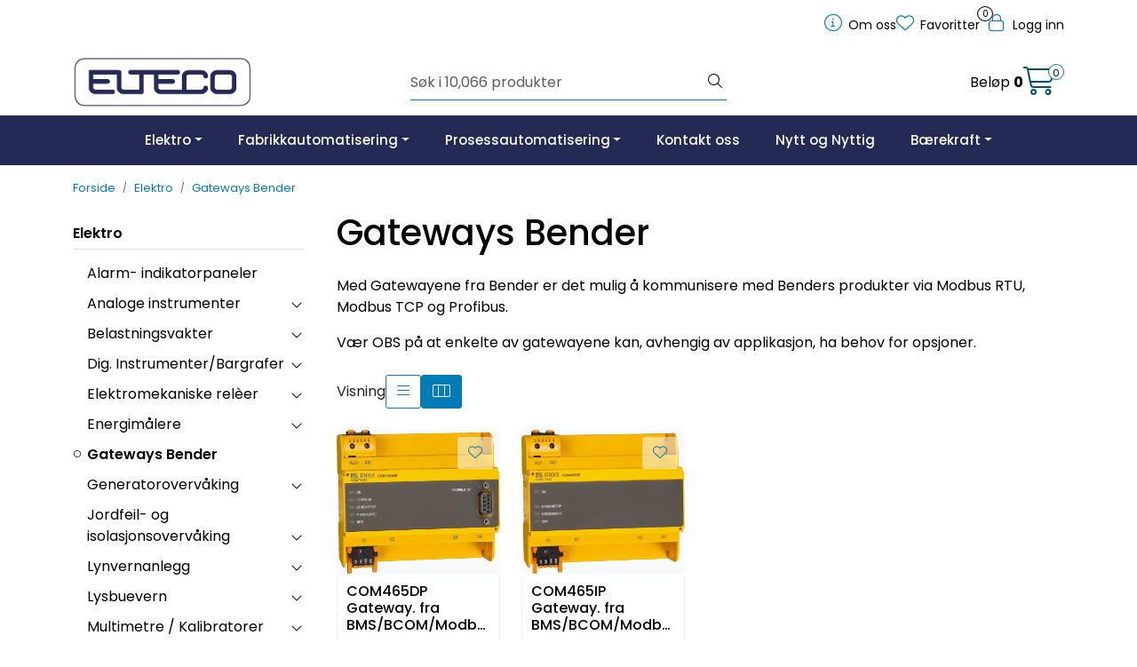

--- FILE ---
content_type: text/html; charset=UTF-8
request_url: https://www.elteco.no/gateways-bender
body_size: 26117
content:
<!DOCTYPE html>
<html lang="nb" data-bs-theme="light">
<head>
             
<!-- START /modules/meta -->
<title>Gateways Bender Elteco.no</title>
<meta name="generator" content="Gurusoft Ecommerce">
<meta name="viewport" content="width=device-width, initial-scale=1.0">
<meta http-equiv="content-type" content="text/html; charset=UTF-8">
<meta http-equiv="X-UA-Compatible" content="IE=edge">

<meta name="description" content="Med Gatewayene fra Bender er det mulig å kommunisere med Benders produkter via Modbus RTU, Modbus TCP og Profibus.

Vær OBS på at enkelte av gatewayene kan, avhengig av applikasjon, ha behov for opsjoner.


">

<meta name="robots" content="index,follow">


<meta name="google" content="notranslate">

<meta property="og:site_name" content="Elteco.no">
<meta property="og:title" content="Gateways Bender Elteco.no">
<meta property="og:type" content="category">
<meta property="og:description" content="Med Gatewayene fra Bender er det mulig å kommunisere med Benders produkter via Modbus RTU, Modbus TCP og Profibus.

Vær OBS på at enkelte av gatewayene kan, avhengig av applikasjon, ha behov for opsjoner.


">
<meta property="og:image" content="https://res.cloudinary.com/elteco-nettbutikk/image/upload/d_standard_placeholder.png,f_auto,q_auto/s_137_default_1">
<meta property="og:image:url" content="https://res.cloudinary.com/elteco-nettbutikk/image/upload/d_standard_placeholder.png,f_auto,q_auto/s_137_default_1">
<meta property="og:image:secure_url" content="https://res.cloudinary.com/elteco-nettbutikk/image/upload/d_standard_placeholder.png,f_auto,q_auto/s_137_default_1">

<!-- END /modules/meta -->

             
<!-- START /modules/includes-head -->

         
<!-- START /modules/components/favicon -->

<link rel="icon" type="image/png" href="https://res.cloudinary.com/elteco-nettbutikk/image/upload/c_limit,d_standard_placeholder.png,f_auto,h_64,q_auto,w_64/g_logo_favicon_1.png">
<link rel="apple-touch-icon" href="https://res.cloudinary.com/elteco-nettbutikk/image/upload/c_limit,d_standard_placeholder.png,f_auto,h_180,q_auto,w_180/g_logo_favicon_1.png">

<!-- END /modules/components/favicon -->



             
<!-- START /modules/components/includes-head-cookie-information -->

    <script id="CookieConsent" type="text/javascript" src="https://policy.app.cookieinformation.com/uc.js" data-culture="NB" data-gcm-version="2.0"></script>
    <script>window.addEventListener('CookieInformationConsentGiven',function(event){if(CookieInformation.getConsentGivenFor('cookie_cat_marketing')){window.dataLayer=window.dataLayer||[];(function(w,d,s,l,i){w[l]=w[l]||[];w[l].push({'gtm.start':new Date().getTime(),event:'gtm.js'});var f=d.getElementsByTagName(s)[0],j=d.createElement(s),dl=l!='dataLayer'?'&l='+l:'';j.async=true;j.src='//www.googletagmanager.com/gtm.js?id='+i+dl;f.parentNode.insertBefore(j,f);})(window,document,'script','dataLayer','GTM-PZX2QDZC');(function(f,b,e,v,n,t,s){if(f.fbq)return;n=f.fbq=function(){n.callMethod?n.callMethod.apply(n,arguments):n.queue.push(arguments)};if(!f._fbq)f._fbq=n;n.push=n;n.loaded=!0;n.version='2.0';n.queue=[];t=b.createElement(e);t.async=!0;t.src=v;s=b.getElementsByTagName(e)[0];s.parentNode.insertBefore(t,s)})(window,document,'script','//connect.facebook.net/en_US/fbevents.js');fbq('init','6448100342876');fbq('track','PageView');fbq('consent','revoke');fbq('track','ViewContent',{content_name:'Gateways Bender'});}},false);</script>

<!-- END /modules/components/includes-head-cookie-information -->

<link href="/themes/stylesheet/fontawesome/css/A.fontawesome.min.css,qv=202504231027.pagespeed.cf.D8UCoWnw13.css" rel="stylesheet preload" as="style">
<link href="/themes/stylesheet/fontawesome/css/A.solid.min.css,qv=202504231027.pagespeed.cf.Cs5V7vkY69.css" rel="stylesheet preload" as="style">
<link href="/themes/stylesheet/fontawesome/css/A.light.min.css,qv=202504231027.pagespeed.cf.fTn3z4osB6.css" rel="stylesheet preload" as="style">
<link href="/themes/stylesheet/fontawesome/css/A.brands.min.css,qv=202504231027.pagespeed.cf.DwH4JASgjD.css" rel="stylesheet preload" as="style">
<link href="/themes/stylesheet/fontawesome/css/A.v5-font-face.min.css,qv=202504231027.pagespeed.cf.s8d3FpsWGt.css" rel="stylesheet preload" as="style">
<link href="/themes/stylesheet/A.owlCarousel,,_owl.carousel.min.css,,qv==202504231027+stylesheet.css,Mcc.1JLOdrxmSO.css.pagespeed.cf.twR-rqnOjl.css" rel="stylesheet"/>







<!-- END /modules/components/includes-head-cookie-information -->
             
<!-- START /modules/includes-head-custom -->


<!-- END /modules/includes-head-custom -->

    </head>
<body><noscript><meta HTTP-EQUIV="refresh" content="0;url='https://www.elteco.no/gateways-bender?PageSpeed=noscript'" /><style><!--table,div,span,font,p{display:none} --></style><div style="display:block">Please click <a href="https://www.elteco.no/gateways-bender?PageSpeed=noscript">here</a> if you are not redirected within a few seconds.</div></noscript>
             
<!-- START /modules/components/skip-to-main-content -->

<a id="skip-main" class="btn btn-primary visually-hidden-focusable" href="#columns">Skip to main content</a>

<!-- END /modules/components/skip-to-main-content -->

                 <noscript><iframe src="https://www.googletagmanager.com/ns.html?id=GTM-PZX2QDZC" height="0" width="0" style="display:none;visibility:hidden"></iframe></noscript>

    <main id="page">

        <!--[if lt IE 7]>
        <p class="chromeframe">You are using an <strong>outdated</strong> browser. Please <a href="http://browsehappy.com/">upgrade your browser</a> or <a href="http://www.google.com/chromeframe/?redirect=true">activate Google Chrome Frame</a> to improve your experience.</p>
        <![endif]-->

        
                 
<!-- START /modules/components/scroll-to-top -->

<div class="scrollToTop">
    <div id="back-text">
        <span>Til toppen</span>
    </div>

    <i class="fa-light fa-angle-up" aria-hidden="true"></i>
</div>

<!-- END /modules/components/scroll-to-top -->
                 
<!-- START /modules/components/top-menu-admin -->

<div data-ajax_target="top-admin-menu" data-entity-type="productCategory" data-entity-id="11558" data-edit=""></div>

<!-- END /modules/components/top-menu-admin -->
                 
<!-- START /modules/components/announcement-bar -->


<!-- END /modules/components/announcement-bar -->
                 
<!-- START /modules/components/top-menu -->

<div class="d-none d-lg-block top-menu-row">
    <div class="container">
        <div class="row align-items-center">
            <div class="col-7 col-xl-6">
                <div class="top-menu-row__link-menu">
                             
<!-- START /modules/components/top-links -->


<!-- END /modules/components/top-links -->
                </div>
            </div>

            <div class="col-5 col-xl-6">
                <div class="top-menu-row__icon-menu">
                             
<!-- START /modules/components/locale-button-desktop -->


<!-- END /modules/components/locale-button-desktop -->
                             
<!-- START /modules/components/info-button-desktop -->

    <div class="info-button-desktop">
                <a href="infosenter">
            <i class="fa-light fa-circle-info" aria-hidden="true"></i>
            <span class="d-none d-xl-inline-block">Om oss</span>
        </a>
    </div>

<!-- END /modules/components/info-button-desktop -->
                             
<!-- START /modules/components/favorite-button-desktop -->

    <div class="favorite-button-desktop">
        <span class="favorite-quantity" data-ajax_target="favorites-size">
                    </span>

        <a href="favorites" class="favorite-userbutton">
            <i class="fa-light fa-heart" aria-hidden="true"></i>
            <span class="d-none d-xl-inline-block">Favoritter</span>
        </a>
    </div>

<!-- END /modules/components/favorite-button-desktop -->
                             
<!-- START /modules/components/user-button-desktop -->

<div class="user-button-desktop">
			<a href="login">
			<i class="fa-light fa-lock" aria-hidden="true"></i>
			<span class="d-none d-xl-inline-block">Logg inn</span>
		</a>
	</div>

<!-- END /modules/components/user-button-desktop -->
                </div>
            </div>
        </div>
    </div>
</div>

<!-- END /modules/components/user-button-desktop -->

                 
<!-- START /modules/header -->

<header id="header" class="sticky-top">
    <div id="sticky-desktop" class="d-none d-lg-block">
                 
<!-- START /modules/components/header-desktop -->

<div id="topbar">
    <div class="desktop d-none d-lg-block">
        <div class="container">
            <div class="row align-items-center">
                <div class="col-lg-4 col-xl-4">
                             
<!-- START /modules/components/header-desktop-logo -->

<div id="logo-theme">
    <a class="d-flex" href="/"><img src="https://res.cloudinary.com/elteco-nettbutikk/image/upload/d_standard_placeholder.png,f_auto,q_auto/g_logo_default_1" class="img-fluid" alt="Elteco.no" height="55" itemprop="logo"></a>
</div>

<!-- END /modules/components/header-desktop-logo -->
                </div>

                <div class="col-lg-5 col-xl-4">
                             
<!-- START /modules/components/header-desktop-search -->

<div class="search-bar" itemscope itemtype="http://schema.org/WebSite">
    <meta itemprop="url" content="https://www.elteco.no">
    <form action="search" method="get" accept-charset="UTF-8" itemprop="potentialAction" itemscope itemtype="http://schema.org/SearchAction">
        <meta itemprop="target" content="https://www.elteco.no/search?action=search&q={q}">
        <input type="hidden" name="action" value="search">

        <div class="input-group">
            <input type="text" name="q" placeholder="Søk i 10,066 produkter" class="suggest form-control" aria-label="Søk" required itemprop="query-input" autocomplete="off" data-action="incremental-search" data-content-target="incremental-search-desktop">
            <button class="btn button-search" type="submit" aria-label="Søk">
                <i class="fa-light fa-magnifying-glass" aria-hidden="true"></i>
                <i class="fa-light fa-spinner-third fa-spin" hidden aria-hidden="true"></i>
            </button>
        </div>
    </form>
    <div class="incremental-search-content desktop" data-content="incremental-search-desktop"></div>
</div>

<!-- END /modules/components/header-desktop-search -->
                </div>

                <div class="col-lg-3 col-xl-4">
                    <div class="basket-button-desktop">
                                 
<!-- START /modules/components/basket-button-desktop -->

<div class="large-cart">
    <div class="large-cart__price">
        Beløp
        <span class="large-cart__price-amount" data-ajax_target="basket-amount"></span>
    </div>
    <div class="large-cart__icon">
        <div class="large-cart__amount" data-ajax_target="basket-size"></div>
        <a href="basket" title="Gå til handlevogn">
            <i class="fa-light fa-cart-shopping" aria-hidden="true"></i>
        </a>
    </div>
</div>

<!-- END /modules/components/basket-button-desktop -->
                    </div>
                </div>
            </div>
        </div>
    </div>
</div>

<nav id="desktop_menu" class="navbar navbar-expand-lg">
             
<!-- START /modules/components/category-menu-desktop -->

<div class="container justify-content-center">
    <ul class="navbar-nav collapse navbar-collapse flex-wrap justify-content-center align-items-center">
                    <li class="nav-item  dropdown dropdown-xl-trigger deeper " data-category_id="10264">
                <a class="dropdown-toggle nav-link" href="elektro">Elektro</a>

                                    <div class="dropdown-menu dropdown-xl-content">
                        <div class="container category-sub-menu">
                                                        
                                <div class="category-sub-menu-content">
                                    <a href="alarm-indikatorpaneler" title="Alarm- indikatorpaneler">Alarm- indikatorpaneler</a>

                                                                    </div>
                            
                                <div class="category-sub-menu-content">
                                    <a href="analoge-instrumenter" title="Analoge instrumenter">Analoge instrumenter</a>

                                                                            <ul class="category-sub-sub-menu-content">
                                                                                                                                        <li>
                                                    <a href="a-meter-ac">A-meter AC</a>
                                                </li>
                                                                                            <li>
                                                    <a href="a-meter-dc">A-meter DC</a>
                                                </li>
                                                                                            <li>
                                                    <a href="v-meter-ac">V-meter AC</a>
                                                </li>
                                                                                            <li>
                                                    <a href="v-meter-dc">V-meter DC</a>
                                                </li>
                                                                                            <li>
                                                    <a href="frekvensmeter">Frekvensmeter</a>
                                                </li>
                                                                                            <li>
                                                    <a href="instrumenter-m-vender">Instrumenter m/vender</a>
                                                </li>
                                                                                            <li>
                                                    <a href="fasefolgeinstrumenter">Fasefølgeinstrumenter</a>
                                                </li>
                                                                                            <li>
                                                    <a href="synkronoskop">Synkronoskop</a>
                                                </li>
                                                                                            <li>
                                                    <a href="tilbehor_10">Tilbehør</a>
                                                </li>
                                                                                    </ul>
                                                                    </div>
                            
                                <div class="category-sub-menu-content">
                                    <a href="belastningsvakter" title="Belastningsvakter">Belastningsvakter</a>

                                                                            <ul class="category-sub-sub-menu-content">
                                                                                                                                        <li>
                                                    <a href="m20-akselvakt">M20 Akselvakt</a>
                                                </li>
                                                                                            <li>
                                                    <a href="stromtrafoer-1">Strømtrafoer</a>
                                                </li>
                                                                                    </ul>
                                                                    </div>
                            
                                <div class="category-sub-menu-content">
                                    <a href="dig-instrumenter-bargrafer" title="Dig. Instrumenter/Bargrafer">Dig. Instrumenter/Bargrafer</a>

                                                                            <ul class="category-sub-sub-menu-content">
                                                                                                                                        <li>
                                                    <a href="bargrafer">Bargrafer</a>
                                                </li>
                                                                                            <li>
                                                    <a href="48x24mm">48x24mm</a>
                                                </li>
                                                                                            <li>
                                                    <a href="72x72mm_3">72x72mm</a>
                                                </li>
                                                                                            <li>
                                                    <a href="96x96mm_3">96x96mm</a>
                                                </li>
                                                                                            <li>
                                                    <a href="96x48mm">96x48mm </a>
                                                </li>
                                                                                    </ul>
                                                                    </div>
                            
                                <div class="category-sub-menu-content">
                                    <a href="elektromekaniske-rel-er" title="Elektromekaniske relèer">Elektromekaniske relèer</a>

                                                                            <ul class="category-sub-sub-menu-content">
                                                                                                                                        <li>
                                                    <a href="pluggbare-universalreleer">Pluggbare universalreleer</a>
                                                </li>
                                                                                            <li>
                                                    <a href="pluggbare-miniatyrreleer">Pluggbare miniatyrreleer</a>
                                                </li>
                                                                                            <li>
                                                    <a href="slim-line-interfacereleer">Slim-Line Interfacereleer</a>
                                                </li>
                                                                                            <li>
                                                    <a href="printreleer">Printreleer</a>
                                                </li>
                                                                                    </ul>
                                                                    </div>
                            
                                <div class="category-sub-menu-content">
                                    <a href="kwh-kvarh-malere" title="Energimålere">Energimålere</a>

                                                                            <ul class="category-sub-sub-menu-content">
                                                                                                                                        <li>
                                                    <a href="1-fase_3">1-fase</a>
                                                </li>
                                                                                            <li>
                                                    <a href="3-fase_3">3-fase</a>
                                                </li>
                                                                                            <li>
                                                    <a href="tilbehor_9">Tilbehør</a>
                                                </li>
                                                                                    </ul>
                                                                    </div>
                            
                                <div class="category-sub-menu-content">
                                    <a href="gateways-bender" title="Gateways Bender">Gateways Bender</a>

                                                                    </div>
                            
                                <div class="category-sub-menu-content">
                                    <a href="generatorovervaking" title="Generatorovervåking">Generatorovervåking</a>

                                                                            <ul class="category-sub-sub-menu-content">
                                                                                                                                        <li>
                                                    <a href="retureffektvern">Retureffektvern</a>
                                                </li>
                                                                                            <li>
                                                    <a href="dieselstarter">Dieselstarter</a>
                                                </li>
                                                                                            <li>
                                                    <a href="power-management-system">Power Management System</a>
                                                </li>
                                                                                            <li>
                                                    <a href="magnetiseringstapvern">Magnetiseringstapvern</a>
                                                </li>
                                                                                            <li>
                                                    <a href="overstromsvern">Overstrømsvern</a>
                                                </li>
                                                                                            <li>
                                                    <a href="kortslutningsvern">Kortslutningsvern</a>
                                                </li>
                                                                                            <li>
                                                    <a href="overstrom-kortslutningsvern">Overstrøm/kortslutningsvern</a>
                                                </li>
                                                                                            <li>
                                                    <a href="frekvensrele">Frekvensrele</a>
                                                </li>
                                                                                            <li>
                                                    <a href="autosynkronisering">Autosynkronisering</a>
                                                </li>
                                                                                            <li>
                                                    <a href="lastfordeling">Lastfordeling</a>
                                                </li>
                                                                                            <li>
                                                    <a href="parallellreleer">Parallellreleer</a>
                                                </li>
                                                                                            <li>
                                                    <a href="spenningsrele">Spenningsrele</a>
                                                </li>
                                                                                            <li>
                                                    <a href="synkronoskop_2">Synkronoskop</a>
                                                </li>
                                                                                            <li>
                                                    <a href="effektvern">Effektvern</a>
                                                </li>
                                                                                            <li>
                                                    <a href="elektronisk-potensiometer">Elektronisk potensiometer</a>
                                                </li>
                                                                                            <li>
                                                    <a href="motorpotensiometer">Motorpotensiometer</a>
                                                </li>
                                                                                            <li>
                                                    <a href="diff-vern">Diff.vern</a>
                                                </li>
                                                                                            <li>
                                                    <a href="stromrele">Strømrele</a>
                                                </li>
                                                                                            <li>
                                                    <a href="overstrom-eller-jordfeilvern">Overstrøm- eller jordfeilvern</a>
                                                </li>
                                                                                            <li>
                                                    <a href="blackout-rele">Blackout rele</a>
                                                </li>
                                                                                    </ul>
                                                                    </div>
                            
                                <div class="category-sub-menu-content">
                                    <a href="jordfeil-og-isolasjonsovervaking-1" title="Jordfeil- og isolasjonsovervåking">Jordfeil- og isolasjonsovervåking</a>

                                                                            <ul class="category-sub-sub-menu-content">
                                                                                                                                        <li>
                                                    <a href="jordfeilvarslere">Jordfeilvarslere RCM</a>
                                                </li>
                                                                                            <li>
                                                    <a href="isolasjonsovervaking">Isolasjonsovervåking IMD</a>
                                                </li>
                                                                                            <li>
                                                    <a href="summasjonstrafoer">Summasjonstrafoer</a>
                                                </li>
                                                                                            <li>
                                                    <a href="lokalisering-av-jordfeil">Lokalisering av isolasjonsfeil IFLS</a>
                                                </li>
                                                                                    </ul>
                                                                    </div>
                            
                                <div class="category-sub-menu-content">
                                    <a href="lynvernanlegg" title="Lynvernanlegg">Lynvernanlegg</a>

                                                                            <ul class="category-sub-sub-menu-content">
                                                                                                                                        <li>
                                                    <a href="lynoppfangere">Lynoppfangere</a>
                                                </li>
                                                                                            <li>
                                                    <a href="nedledere">Nedledere og tilbehør</a>
                                                </li>
                                                                                            <li>
                                                    <a href="jording">Jording og tilbehør</a>
                                                </li>
                                                                                    </ul>
                                                                    </div>
                            
                                <div class="category-sub-menu-content">
                                    <a href="lysbuevern" title="Lysbuevern">Lysbuevern</a>

                                                                            <ul class="category-sub-sub-menu-content">
                                                                                                                                        <li>
                                                    <a href="releer">Releer</a>
                                                </li>
                                                                                            <li>
                                                    <a href="sensorer">Sensorer</a>
                                                </li>
                                                                                    </ul>
                                                                    </div>
                            
                                <div class="category-sub-menu-content">
                                    <a href="multimetre-kalibratorer" title="Multimetre / Kalibratorer">Multimetre / Kalibratorer</a>

                                                                            <ul class="category-sub-sub-menu-content">
                                                                                                                                        <li>
                                                    <a href="handholdt-1">Håndholdt</a>
                                                </li>
                                                                                    </ul>
                                                                    </div>
                            
                                <div class="category-sub-menu-content">
                                    <a href="maleverdiomformere" title="Måleverdiomformere">Måleverdiomformere</a>

                                                                            <ul class="category-sub-sub-menu-content">
                                                                                                                                        <li>
                                                    <a href="for-ac-strom">For AC strøm</a>
                                                </li>
                                                                                            <li>
                                                    <a href="for-ac-spenning">For AC spenning</a>
                                                </li>
                                                                                            <li>
                                                    <a href="for-effekt">For effekt</a>
                                                </li>
                                                                                            <li>
                                                    <a href="multifunksjon">Multifunksjon</a>
                                                </li>
                                                                                            <li>
                                                    <a href="for-resistans">For resistans</a>
                                                </li>
                                                                                            <li>
                                                    <a href="for-dc-strom">For DC strøm</a>
                                                </li>
                                                                                            <li>
                                                    <a href="for-dc-spenning">For DC spenning</a>
                                                </li>
                                                                                            <li>
                                                    <a href="tilbehor_8">Tilbehør</a>
                                                </li>
                                                                                            <li>
                                                    <a href="strom-spenningsomformer">Strøm_Spenningsomformer</a>
                                                </li>
                                                                                    </ul>
                                                                    </div>
                            
                                <div class="category-sub-menu-content">
                                    <a href="nettanalysatorer" title="Nettanalysatorer/ multiinstrumenter">Nettanalysatorer/ multiinstrumenter</a>

                                                                            <ul class="category-sub-sub-menu-content">
                                                                                                                                        <li>
                                                    <a href="for-din-skinne_2">For DIN-skinne</a>
                                                </li>
                                                                                            <li>
                                                    <a href="for-innfelling-72x72">For innfelling 72x72</a>
                                                </li>
                                                                                            <li>
                                                    <a href="for-innfelling-96x96_2">For innfelling 96x96</a>
                                                </li>
                                                                                            <li>
                                                    <a href="plug-in-opsjoner-ime">Plug-in opsjoner IME</a>
                                                </li>
                                                                                            <li>
                                                    <a href="gateway">Gateway</a>
                                                </li>
                                                                                            <li>
                                                    <a href="nemo-sx">NEMO SX</a>
                                                </li>
                                                                                    </ul>
                                                                    </div>
                            
                                <div class="category-sub-menu-content">
                                    <a href="overspenningsvern" title="Overspenningsvern">Overspenningsvern</a>

                                                                            <ul class="category-sub-sub-menu-content">
                                                                                                                                        <li>
                                                    <a href="lavspent">Beskyttelse lavspent</a>
                                                </li>
                                                                                            <li>
                                                    <a href="signaler">Beskyttelse signaler</a>
                                                </li>
                                                                                            <li>
                                                    <a href="vi-rydder-lageret">Vi rydder lageret for diverse overspenningsvern!</a>
                                                </li>
                                                                                    </ul>
                                                                    </div>
                            
                                <div class="category-sub-menu-content">
                                    <a href="rel-er" title="Reléer">Reléer</a>

                                                                            <ul class="category-sub-sub-menu-content">
                                                                                                                                        <li>
                                                    <a href="logikkreleer">Logikkrelèer</a>
                                                </li>
                                                                                            <li>
                                                    <a href="malerel-er">Målerelèer</a>
                                                </li>
                                                                                    </ul>
                                                                    </div>
                            
                                <div class="category-sub-menu-content">
                                    <a href="shunter" title="Shunter">Shunter</a>

                                                                            <ul class="category-sub-sub-menu-content">
                                                                                                                                        <li>
                                                    <a href="60-mv">60 mV</a>
                                                </li>
                                                                                            <li>
                                                    <a href="150-mv">150 mV</a>
                                                </li>
                                                                                    </ul>
                                                                    </div>
                            
                                <div class="category-sub-menu-content">
                                    <a href="solid-state-releer" title="Solid State relèer">Solid State relèer</a>

                                                                            <ul class="category-sub-sub-menu-content">
                                                                                                                                        <li>
                                                    <a href="1-fase">1-fase</a>
                                                </li>
                                                                                            <li>
                                                    <a href="3-fase">3-fase</a>
                                                </li>
                                                                                    </ul>
                                                                    </div>
                            
                                <div class="category-sub-menu-content">
                                    <a href="stromforsyninger" title="Strømforsyninger">Strømforsyninger</a>

                                                                            <ul class="category-sub-sub-menu-content">
                                                                                                                                        <li>
                                                    <a href="ac-dc-for-din-skinne">AC/DC for DIN skinne</a>
                                                </li>
                                                                                            <li>
                                                    <a href="ac-dc-standard">AC/DC Standard</a>
                                                </li>
                                                                                    </ul>
                                                                    </div>
                            
                                <div class="category-sub-menu-content">
                                    <a href="stromtrafoer" title="Strømtrafoer">Strømtrafoer</a>

                                                                            <ul class="category-sub-sub-menu-content">
                                                                                                                                        <li>
                                                    <a href="standard-2">Standard</a>
                                                </li>
                                                                                            <li>
                                                    <a href="klasse-0-2s">Klasse 0,2s</a>
                                                </li>
                                                                                            <li>
                                                    <a href="med-4-20ma-utgang">Med 4-20mA utgang</a>
                                                </li>
                                                                                            <li>
                                                    <a href="med-modbus">Med Modbus</a>
                                                </li>
                                                                                            <li>
                                                    <a href="vern-stromtrafoer">Vern-strømtrafoer</a>
                                                </li>
                                                                                            <li>
                                                    <a href="delbare">Delbare</a>
                                                </li>
                                                                                            <li>
                                                    <a href="primarviklede">Primærviklede</a>
                                                </li>
                                                                                            <li>
                                                    <a href="3-fase_4">3-Fase</a>
                                                </li>
                                                                                            <li>
                                                    <a href="rogowskispoler">Rogowskispoler</a>
                                                </li>
                                                                                            <li>
                                                    <a href="tilbehor_12">Tilbehør</a>
                                                </li>
                                                                                    </ul>
                                                                    </div>
                            
                                <div class="category-sub-menu-content">
                                    <a href="summasjonstrafoer" title="Summasjonstrafoer">Summasjonstrafoer</a>

                                                                            <ul class="category-sub-sub-menu-content">
                                                                                                                                        <li>
                                                    <a href="jordfeilsokesystemer-rcms">For RCM type A</a>
                                                </li>
                                                                                            <li>
                                                    <a href="for-rcma-rcms-type-b">For RCM type B</a>
                                                </li>
                                                                                            <li>
                                                    <a href="for-eds460-490">For EDS440/460/490</a>
                                                </li>
                                                                                            <li>
                                                    <a href="for-rcm-s-eds470">For EDS440-LAF-4</a>
                                                </li>
                                                                                            <li>
                                                    <a href="for-eds461-491">For EDS441/461/491</a>
                                                </li>
                                                                                            <li>
                                                    <a href="for-eds441-lab">For EDS441-LAB</a>
                                                </li>
                                                                                            <li>
                                                    <a href="kabel-tilbehor">Kabel/tilbehør</a>
                                                </li>
                                                                                    </ul>
                                                                    </div>
                            
                                <div class="category-sub-menu-content">
                                    <a href="tavlemateriell" title="Tavlemateriell">Tavlemateriell</a>

                                                                            <ul class="category-sub-sub-menu-content">
                                                                                                                                        <li>
                                                    <a href="stikkontakt-for-tavle-din">Stikkontakt for tavle/din</a>
                                                </li>
                                                                                            <li>
                                                    <a href="kontaktor">Kontaktor</a>
                                                </li>
                                                                                            <li>
                                                    <a href="termostat-tavle-din">Termostat tavle/din</a>
                                                </li>
                                                                                            <li>
                                                    <a href="varmeelement">Varmeelement </a>
                                                </li>
                                                                                    </ul>
                                                                    </div>
                            
                                <div class="category-sub-menu-content">
                                    <a href="tidsrel-er" title="Tidsrelèer">Tidsrelèer</a>

                                                                            <ul class="category-sub-sub-menu-content">
                                                                                                                                        <li>
                                                    <a href="rpc-serien-fra-relpol">Multifunksjons tidsrelèer</a>
                                                </li>
                                                                                            <li>
                                                    <a href="11-pins-utforelse">11-Pins utførelse</a>
                                                </li>
                                                                                            <li>
                                                    <a href="din-skinne-montert">DIN-skinne montert</a>
                                                </li>
                                                                                            <li>
                                                    <a href="modulare">Modulære</a>
                                                </li>
                                                                                            <li>
                                                    <a href="astrour">Astrour</a>
                                                </li>
                                                                                    </ul>
                                                                    </div>
                            
                                <div class="category-sub-menu-content">
                                    <a href="spenningstrafoer" title="Transformatorer">Transformatorer</a>

                                                                            <ul class="category-sub-sub-menu-content">
                                                                                                                                        <li>
                                                    <a href="maletrafoer">Måletrafoer</a>
                                                </li>
                                                                                            <li>
                                                    <a href="styrestromstrafoer">Styrestrømstrafoer</a>
                                                </li>
                                                                                            <li>
                                                    <a href="3-fase-skilletrafoer">3-fase skilletrafoer</a>
                                                </li>
                                                                                            <li>
                                                    <a href="1-fase-skilletrafoer-ny">1-fase skilletrafoer</a>
                                                </li>
                                                                                            <li>
                                                    <a href="medisinske-skilletrafoer-1">Medisinske skilletrafoer</a>
                                                </li>
                                                                                    </ul>
                                                                    </div>
                            
                                <div class="category-sub-menu-content">
                                    <a href="utstyr-for-medisinske-rom" title="Utstyr for medisinske rom">Utstyr for medisinske rom</a>

                                                                            <ul class="category-sub-sub-menu-content">
                                                                                                                                        <li>
                                                    <a href="overvakingsmoduler-med-omkobling">Omkoblingsautomatikk</a>
                                                </li>
                                                                                            <li>
                                                    <a href="alarmtablaer">Alarmtablåer</a>
                                                </li>
                                                                                            <li>
                                                    <a href="medisinske-skilletrafoer-1">Medisinske skilletrafoer</a>
                                                </li>
                                                                                            <li>
                                                    <a href="a-isometer-last-tempovervaking-av-skilletrafo">A-Isometer</a>
                                                </li>
                                                                                            <li>
                                                    <a href="kontrollpaneler">Kontrollpaneler</a>
                                                </li>
                                                                                            <li>
                                                    <a href="diverse-tilbehor">Tilbehør</a>
                                                </li>
                                                                                    </ul>
                                                                    </div>
                            
                                <div class="category-sub-menu-content">
                                    <a href="v-a-metervendere" title="V/A-metervendere">V/A-metervendere</a>

                                                                    </div>
                                                    </div>
                    </div>
                            </li>
                    <li class="nav-item  dropdown dropdown-xl-trigger deeper " data-category_id="10591">
                <a class="dropdown-toggle nav-link" href="fabrikkautomatisering">Fabrikkautomatisering</a>

                                    <div class="dropdown-menu dropdown-xl-content">
                        <div class="container category-sub-menu">
                                                        
                                <div class="category-sub-menu-content">
                                    <a href="as-interface" title="AS - Interface">AS - Interface</a>

                                                                            <ul class="category-sub-sub-menu-content">
                                                                                                                                        <li>
                                                    <a href="as-i-safety">ASi Safety</a>
                                                </li>
                                                                                            <li>
                                                    <a href="how-to">How to</a>
                                                </li>
                                                                                    </ul>
                                                                    </div>
                            
                                <div class="category-sub-menu-content">
                                    <a href="distribuert-i-o-system" title="Distribuerte I/O systemer">Distribuerte I/O systemer</a>

                                                                            <ul class="category-sub-sub-menu-content">
                                                                                                                                        <li>
                                                    <a href="mixed-i-o-moduler">Mixed I/O moduler</a>
                                                </li>
                                                                                            <li>
                                                    <a href="fjernkontroll-enheter">Fjernkontroll enheter</a>
                                                </li>
                                                                                            <li>
                                                    <a href="kontrollmoduler-mastere">Mastermoduler</a>
                                                </li>
                                                                                            <li>
                                                    <a href="digitale-i-o-moduler">Digitale I/O moduler</a>
                                                </li>
                                                                                            <li>
                                                    <a href="analoge-i-o-moduler">Analoge I/O moduler</a>
                                                </li>
                                                                                            <li>
                                                    <a href="moduler-for-prosess-og-elektriske-parametre">Moduler for prosess og elektriske parametre</a>
                                                </li>
                                                                                            <li>
                                                    <a href="kommunikasjonsmoduler">Kom-moduler</a>
                                                </li>
                                                                                            <li>
                                                    <a href="software">Software</a>
                                                </li>
                                                                                            <li>
                                                    <a href="tilbehor_7">Tilbehør</a>
                                                </li>
                                                                                    </ul>
                                                                    </div>
                            
                                <div class="category-sub-menu-content">
                                    <a href="endebrytere" title="Endebrytere">Endebrytere</a>

                                                                            <ul class="category-sub-sub-menu-content">
                                                                                                                                        <li>
                                                    <a href="ex-3">EX endebrytere</a>
                                                </li>
                                                                                    </ul>
                                                                    </div>
                            
                                <div class="category-sub-menu-content">
                                    <a href="enkodere-1" title="Enkodere">Enkodere</a>

                                                                            <ul class="category-sub-sub-menu-content">
                                                                                                                                        <li>
                                                    <a href="absoluttgiverest">Absolutt singelturn</a>
                                                </li>
                                                                                            <li>
                                                    <a href="absolutt-multiturn">Absolutt multiturn</a>
                                                </li>
                                                                                            <li>
                                                    <a href="inkrementellgivere">Inkrementellgivere</a>
                                                </li>
                                                                                            <li>
                                                    <a href="beroringslose">Berøringsløse enkodere</a>
                                                </li>
                                                                                    </ul>
                                                                    </div>
                            
                                <div class="category-sub-menu-content">
                                    <a href="fiberoptikk" title="Fiberoptikk">Fiberoptikk</a>

                                                                            <ul class="category-sub-sub-menu-content">
                                                                                                                                        <li>
                                                    <a href="lysledere">Lysledere</a>
                                                </li>
                                                                                    </ul>
                                                                    </div>
                            
                                <div class="category-sub-menu-content">
                                    <a href="forvalgstellere" title="Forvalgstellere">Forvalgstellere</a>

                                                                            <ul class="category-sub-sub-menu-content">
                                                                                                                                        <li>
                                                    <a href="elektroniske_2">Elektroniske</a>
                                                </li>
                                                                                    </ul>
                                                                    </div>
                            
                                <div class="category-sub-menu-content">
                                    <a href="fotoceller" title="Fotoceller">Fotoceller</a>

                                                                            <ul class="category-sub-sub-menu-content">
                                                                                                                                        <li>
                                                    <a href="rektangulare-sender-og-mottaker">Rektangulære, sender og mottaker</a>
                                                </li>
                                                                                            <li>
                                                    <a href="rektangulare-mot-refleks">Rektangulære, mot refleks</a>
                                                </li>
                                                                                            <li>
                                                    <a href="rektangulare-direkte-reflekterende">Rektangulære, direkte reflekterende</a>
                                                </li>
                                                                                            <li>
                                                    <a href="rektangulare-direktereflekterende-m-bakgr-avbl-">Rektangulære, direktereflekterende m/bakgr.avbl.</a>
                                                </li>
                                                                                            <li>
                                                    <a href="sylindriske-sender-og-mottaker">Sylindriske, sender og mottaker</a>
                                                </li>
                                                                                            <li>
                                                    <a href="sylindriske-mot-refleks">Sylindriske, mot refleks</a>
                                                </li>
                                                                                            <li>
                                                    <a href="sylindriske-direkte-reflekterende">Sylindriske, direkte reflekterende</a>
                                                </li>
                                                                                            <li>
                                                    <a href="sylindriske-direktereflekterende-m-bakgr-avbl-">Sylindriske, direktereflekterende m/bakgr.avbl.</a>
                                                </li>
                                                                                            <li>
                                                    <a href="reflektorer">Reflektorer </a>
                                                </li>
                                                                                    </ul>
                                                                    </div>
                            
                                <div class="category-sub-menu-content">
                                    <a href="fotpedal" title="Fotpedaler">Fotpedaler</a>

                                                                            <ul class="category-sub-sub-menu-content">
                                                                                                                                        <li>
                                                    <a href="ex-2">EX standard/extreme</a>
                                                </li>
                                                                                            <li>
                                                    <a href="extreme">Extreme</a>
                                                </li>
                                                                                            <li>
                                                    <a href="standard-3">Standard</a>
                                                </li>
                                                                                            <li>
                                                    <a href="safety-standard">Safety standard</a>
                                                </li>
                                                                                    </ul>
                                                                    </div>
                            
                                <div class="category-sub-menu-content">
                                    <a href="frekvensomformere" title="Frekvensomformere">Frekvensomformere</a>

                                                                            <ul class="category-sub-sub-menu-content">
                                                                                                                                        <li>
                                                    <a href="fvr-micro">FVR MICRO</a>
                                                </li>
                                                                                            <li>
                                                    <a href="frenic-mini">FRENIC MINI</a>
                                                </li>
                                                                                            <li>
                                                    <a href="frenic-ace">FRENIC Ace</a>
                                                </li>
                                                                                            <li>
                                                    <a href="frenic-aqua">FRENIC AQUA</a>
                                                </li>
                                                                                            <li>
                                                    <a href="frenic-hvac">FRENIC HVAC</a>
                                                </li>
                                                                                            <li>
                                                    <a href="frenic-mega-g2">FRENIC MEGA G2</a>
                                                </li>
                                                                                            <li>
                                                    <a href="frenic-vg">FRENIC VG</a>
                                                </li>
                                                                                            <li>
                                                    <a href="frenic-vg-moduler">FRENIC VG moduler</a>
                                                </li>
                                                                                            <li>
                                                    <a href="opsjoner-1">Opsjoner</a>
                                                </li>
                                                                                            <li>
                                                    <a href="fdu-2-0">FDU 2.0</a>
                                                </li>
                                                                                            <li>
                                                    <a href="vfx-2-0">VFX 2.0</a>
                                                </li>
                                                                                            <li>
                                                    <a href="afe">AFE</a>
                                                </li>
                                                                                            <li>
                                                    <a href="for-varmevekslere">For varmevekslere</a>
                                                </li>
                                                                                            <li>
                                                    <a href="flowdrive">FlowDrive</a>
                                                </li>
                                                                                            <li>
                                                    <a href="frekvensomformer-tilleggsutstyr">Tilleggsutstyr</a>
                                                </li>
                                                                                    </ul>
                                                                    </div>
                            
                                <div class="category-sub-menu-content">
                                    <a href="gaffelsensor" title="Gaffelsensor">Gaffelsensor</a>

                                                                            <ul class="category-sub-sub-menu-content">
                                                                                                                                        <li>
                                                    <a href="gs-754b">GS 754B</a>
                                                </li>
                                                                                            <li>
                                                    <a href="gk-14">GK 14</a>
                                                </li>
                                                                                            <li>
                                                    <a href="gsu-06">GSU 06</a>
                                                </li>
                                                                                            <li>
                                                    <a href="gs-04">GS 04</a>
                                                </li>
                                                                                            <li>
                                                    <a href="gsl-04">GSL 04</a>
                                                </li>
                                                                                            <li>
                                                    <a href="gs-61">GS 61</a>
                                                </li>
                                                                                            <li>
                                                    <a href="i-gs-63">(I)GS 63</a>
                                                </li>
                                                                                    </ul>
                                                                    </div>
                            
                                <div class="category-sub-menu-content">
                                    <a href="identifikasjon" title="Identifikasjon">Identifikasjon</a>

                                                                            <ul class="category-sub-sub-menu-content">
                                                                                                                                        <li>
                                                    <a href="stasjonare-og-handholdte-strekkodelesere">Stasjonære og handholdte strekkodelesere</a>
                                                </li>
                                                                                            <li>
                                                    <a href="2d-kodelesere">2D-kodelesere</a>
                                                </li>
                                                                                            <li>
                                                    <a href="rfid">RFID</a>
                                                </li>
                                                                                            <li>
                                                    <a href="visionsystemer">Visionsystemer</a>
                                                </li>
                                                                                            <li>
                                                    <a href="optisk-strekkodepossisjonering">Optisk strekkodepossisjonering</a>
                                                </li>
                                                                                            <li>
                                                    <a href="optisk-dataoverforing">Optisk dataoverføring</a>
                                                </li>
                                                                                            <li>
                                                    <a href="interface_2">Interface</a>
                                                </li>
                                                                                    </ul>
                                                                    </div>
                            
                                <div class="category-sub-menu-content">
                                    <a href="induktive-givere" title="Induktive givere">Induktive givere</a>

                                                                            <ul class="category-sub-sub-menu-content">
                                                                                                                                        <li>
                                                    <a href="3-leder-dc">3-leder DC</a>
                                                </li>
                                                                                            <li>
                                                    <a href="2-leder-ac">2-leder AC</a>
                                                </li>
                                                                                            <li>
                                                    <a href="namur">NAMUR</a>
                                                </li>
                                                                                    </ul>
                                                                    </div>
                            
                                <div class="category-sub-menu-content">
                                    <a href="inklinometer" title="Inklinometer">Inklinometer</a>

                                                                            <ul class="category-sub-sub-menu-content">
                                                                                                                                        <li>
                                                    <a href="analog-utgang">Analog utgang</a>
                                                </li>
                                                                                    </ul>
                                                                    </div>
                            
                                <div class="category-sub-menu-content">
                                    <a href="iot" title="IoT - Internet of Things">IoT - Internet of Things</a>

                                                                            <ul class="category-sub-sub-menu-content">
                                                                                                                                        <li>
                                                    <a href="mtx">Webdyn</a>
                                                </li>
                                                                                            <li>
                                                    <a href="sensoneo-1">Sensoneo</a>
                                                </li>
                                                                                            <li>
                                                    <a href="decentlab">Decentlab</a>
                                                </li>
                                                                                            <li>
                                                    <a href="imbuildings">IMBuildings</a>
                                                </li>
                                                                                            <li>
                                                    <a href="seneca">Seneca</a>
                                                </li>
                                                                                    </ul>
                                                                    </div>
                            
                                <div class="category-sub-menu-content">
                                    <a href="kabler-plugger-monteringshjelp" title="Kabler, plugger, monteringshjelp">Kabler, plugger, monteringshjelp</a>

                                                                            <ul class="category-sub-sub-menu-content">
                                                                                                                                        <li>
                                                    <a href="koblingsboks">Koblingsboks</a>
                                                </li>
                                                                                            <li>
                                                    <a href="induktive-kapasitive-optiske-givere">Induktive/kapasitive/Optiske givere</a>
                                                </li>
                                                                                            <li>
                                                    <a href="for-pulsgivere">For pulsgivere</a>
                                                </li>
                                                                                            <li>
                                                    <a href="identifikasjon_2">Identifikasjon</a>
                                                </li>
                                                                                    </ul>
                                                                    </div>
                            
                                <div class="category-sub-menu-content">
                                    <a href="kapasitive-givere" title="Kapasitive givere">Kapasitive givere</a>

                                                                            <ul class="category-sub-sub-menu-content">
                                                                                                                                        <li>
                                                    <a href="3-leder-dc_2">3-leder DC</a>
                                                </li>
                                                                                            <li>
                                                    <a href="4-leder-dc">4-leder DC</a>
                                                </li>
                                                                                            <li>
                                                    <a href="2-leder-ac_2">2-leder AC</a>
                                                </li>
                                                                                    </ul>
                                                                    </div>
                            
                                <div class="category-sub-menu-content">
                                    <a href="kontrast-farge-lysskannere" title="Kontrast- farge- lysskannere">Kontrast- farge- lysskannere</a>

                                                                            <ul class="category-sub-sub-menu-content">
                                                                                                                                        <li>
                                                    <a href="kontrastskannere">Kontrastskannere</a>
                                                </li>
                                                                                            <li>
                                                    <a href="fargeskannere">Fargeskannere</a>
                                                </li>
                                                                                            <li>
                                                    <a href="lysskannere">Lysskannere</a>
                                                </li>
                                                                                    </ul>
                                                                    </div>
                            
                                <div class="category-sub-menu-content">
                                    <a href="lineare-malesystemer" title="Lineære målesystemer">Lineære målesystemer</a>

                                                                            <ul class="category-sub-sub-menu-content">
                                                                                                                                        <li>
                                                    <a href="limes">LIMES</a>
                                                </li>
                                                                                            <li>
                                                    <a href="linelengdegivere">Linelengdegivere</a>
                                                </li>
                                                                                    </ul>
                                                                    </div>
                            
                                <div class="category-sub-menu-content">
                                    <a href="lysgardiner" title="Lysgardiner">Lysgardiner</a>

                                                                            <ul class="category-sub-sub-menu-content">
                                                                                                                                        <li>
                                                    <a href="cml-720">CML 720</a>
                                                </li>
                                                                                            <li>
                                                    <a href="cml730">CML730</a>
                                                </li>
                                                                                    </ul>
                                                                    </div>
                            
                                <div class="category-sub-menu-content">
                                    <a href="maskinsikkerhet" title="Maskinsikkerhet">Maskinsikkerhet</a>

                                                                            <ul class="category-sub-sub-menu-content">
                                                                                                                                        <li>
                                                    <a href="snorbrytere">Snorbrytere</a>
                                                </li>
                                                                                            <li>
                                                    <a href="belt-alignment-switches">Skjevgangsvakter</a>
                                                </li>
                                                                                            <li>
                                                    <a href="trykknapper">Trykknapper </a>
                                                </li>
                                                                                            <li>
                                                    <a href="brytere-laser">Nødstoppbrytere</a>
                                                </li>
                                                                                            <li>
                                                    <a href="dorhandtak">Dørhåndtak</a>
                                                </li>
                                                                                            <li>
                                                    <a href="sikkerhetsdorbrytere">Sikkerhets dørbrytere</a>
                                                </li>
                                                                                            <li>
                                                    <a href="ex-magnetbrytere">Ex magnetbrytere</a>
                                                </li>
                                                                                            <li>
                                                    <a href="ex-sikkerhets-sensorer">EX sikkerhets sensorer</a>
                                                </li>
                                                                                            <li>
                                                    <a href="radar">Radar</a>
                                                </li>
                                                                                            <li>
                                                    <a href="magnetbrytere">Magnetbrytere</a>
                                                </li>
                                                                                            <li>
                                                    <a href="tohandsrele">Tohåndsrele</a>
                                                </li>
                                                                                            <li>
                                                    <a href="lysgitter">Lysbom</a>
                                                </li>
                                                                                            <li>
                                                    <a href="fotoceller_2">Fotoceller</a>
                                                </li>
                                                                                            <li>
                                                    <a href="lysgardiner-2">Lysgardiner</a>
                                                </li>
                                                                                            <li>
                                                    <a href="laserskanner">Laserskanner</a>
                                                </li>
                                                                                            <li>
                                                    <a href="sikkerhetsreleer">Sikkerhetsreleer</a>
                                                </li>
                                                                                            <li>
                                                    <a href="tilbehor-7">Tilbehør</a>
                                                </li>
                                                                                    </ul>
                                                                    </div>
                            
                                <div class="category-sub-menu-content">
                                    <a href="mykstartere" title="Mykstartere">Mykstartere</a>

                                                                            <ul class="category-sub-sub-menu-content">
                                                                                                                                        <li>
                                                    <a href="tsa">TSA</a>
                                                </li>
                                                                                            <li>
                                                    <a href="lastvakter">Lastvakter</a>
                                                </li>
                                                                                    </ul>
                                                                    </div>
                            
                                <div class="category-sub-menu-content">
                                    <a href="omf-for-frekv-turtall" title="Omformere for frekvens / turtall">Omformere for frekvens / turtall</a>

                                                                    </div>
                            
                                <div class="category-sub-menu-content">
                                    <a href="optisk-avstandsmaling" title="Optisk Avstandsmåling">Optisk Avstandsmåling</a>

                                                                            <ul class="category-sub-sub-menu-content">
                                                                                                                                        <li>
                                                    <a href="ams-300">AMS 300</a>
                                                </li>
                                                                                            <li>
                                                    <a href="odkl-96b">ODKL 96B</a>
                                                </li>
                                                                                            <li>
                                                    <a href="rod-4">ROD-4</a>
                                                </li>
                                                                                            <li>
                                                    <a href="odsl-8">ODSL 8</a>
                                                </li>
                                                                                            <li>
                                                    <a href="odsl-9">ODSL 9</a>
                                                </li>
                                                                                            <li>
                                                    <a href="ods-96">ODS 96</a>
                                                </li>
                                                                                            <li>
                                                    <a href="odsl-30">ODSL 30</a>
                                                </li>
                                                                                            <li>
                                                    <a href="lps36-lrs36">LPS36/LRS36</a>
                                                </li>
                                                                                    </ul>
                                                                    </div>
                            
                                <div class="category-sub-menu-content">
                                    <a href="potmeter" title="Potmeter">Potmeter</a>

                                                                    </div>
                            
                                <div class="category-sub-menu-content">
                                    <a href="pulstellere" title="Pulstellere">Pulstellere</a>

                                                                            <ul class="category-sub-sub-menu-content">
                                                                                                                                        <li>
                                                    <a href="elektroniske">Elektroniske</a>
                                                </li>
                                                                                            <li>
                                                    <a href="elektromekaniske">Elektromekaniske</a>
                                                </li>
                                                                                    </ul>
                                                                    </div>
                            
                                <div class="category-sub-menu-content">
                                    <a href="sensorforsterkere" title="Sensorforsterkere">Sensorforsterkere</a>

                                                                            <ul class="category-sub-sub-menu-content">
                                                                                                                                        <li>
                                                    <a href="standard_3">Standard</a>
                                                </li>
                                                                                            <li>
                                                    <a href="ex-utforelse">EX-utførelse</a>
                                                </li>
                                                                                    </ul>
                                                                    </div>
                            
                                <div class="category-sub-menu-content">
                                    <a href="sleperinger" title="Sleperinger">Sleperinger</a>

                                                                    </div>
                            
                                <div class="category-sub-menu-content">
                                    <a href="tachometer" title="Tachometer">Tachometer</a>

                                                                            <ul class="category-sub-sub-menu-content">
                                                                                                                                        <li>
                                                    <a href="uten-grenseverdi">Uten grenseverdi</a>
                                                </li>
                                                                                    </ul>
                                                                    </div>
                            
                                <div class="category-sub-menu-content">
                                    <a href="timetellere" title="Timetellere">Timetellere</a>

                                                                            <ul class="category-sub-sub-menu-content">
                                                                                                                                        <li>
                                                    <a href="elektroniske_3">Elektroniske</a>
                                                </li>
                                                                                            <li>
                                                    <a href="elektromekaniske_3">Elektromekaniske</a>
                                                </li>
                                                                                    </ul>
                                                                    </div>
                            
                                <div class="category-sub-menu-content">
                                    <a href="wireless" title="Trådløst">Trådløst</a>

                                                                            <ul class="category-sub-sub-menu-content">
                                                                                                                                        <li>
                                                    <a href="mottakere">Mottakere</a>
                                                </li>
                                                                                            <li>
                                                    <a href="posisjonsbrytere-1">Endebrytere</a>
                                                </li>
                                                                                            <li>
                                                    <a href="fotpedal-1">Fotpedaler</a>
                                                </li>
                                                                                            <li>
                                                    <a href="bryter">Fotpedaler (SAFE)</a>
                                                </li>
                                                                                            <li>
                                                    <a href="induktive">Induktive givere</a>
                                                </li>
                                                                                            <li>
                                                    <a href="handkontrollere">Håndkontrollere</a>
                                                </li>
                                                                                            <li>
                                                    <a href="magnet-sensorer">Magnet sensorer</a>
                                                </li>
                                                                                            <li>
                                                    <a href="pull-wire-brytere">Pull-Wire brytere</a>
                                                </li>
                                                                                    </ul>
                                                                    </div>
                            
                                <div class="category-sub-menu-content">
                                    <a href="turtallsreleer" title="Turtallsreleer">Turtallsreleer</a>

                                                                    </div>
                            
                                <div class="category-sub-menu-content">
                                    <a href="ultralydsensor" title="Ultralydsensor">Ultralydsensor</a>

                                                                            <ul class="category-sub-sub-menu-content">
                                                                                                                                        <li>
                                                    <a href="serie-418b">Serie 418B</a>
                                                </li>
                                                                                            <li>
                                                    <a href="serie-430b">Serie 430B</a>
                                                </li>
                                                                                            <li>
                                                    <a href="serie-420">Serie 420</a>
                                                </li>
                                                                                            <li>
                                                    <a href="serie-18_4">Serie 18</a>
                                                </li>
                                                                                    </ul>
                                                                    </div>
                            
                                <div class="category-sub-menu-content">
                                    <a href="universaltellere" title="Universaltellere">Universaltellere</a>

                                                                            <ul class="category-sub-sub-menu-content">
                                                                                                                                        <li>
                                                    <a href="puls-tid-frekvens">Puls/tid/frekvens</a>
                                                </li>
                                                                                            <li>
                                                    <a href="puls-posisjon-frekvens">Puls/posisjon/frekvens</a>
                                                </li>
                                                                                            <li>
                                                    <a href="puls-tid-frekvens-posisjon">Puls/tid/frekvens/posisjon</a>
                                                </li>
                                                                                    </ul>
                                                                    </div>
                            
                                <div class="category-sub-menu-content">
                                    <a href="vindmalere" title="Vindmålere">Vindmålere</a>

                                                                            <ul class="category-sub-sub-menu-content">
                                                                                                                                        <li>
                                                    <a href="vindretningsmaler">Vindretningsmåler</a>
                                                </li>
                                                                                            <li>
                                                    <a href="reservedeler">Reservedeler</a>
                                                </li>
                                                                                    </ul>
                                                                    </div>
                                                    </div>
                    </div>
                            </li>
                    <li class="nav-item  dropdown dropdown-xl-trigger deeper " data-category_id="11045">
                <a class="dropdown-toggle nav-link" href="prosessautomatisering">Prosessautomatisering</a>

                                    <div class="dropdown-menu dropdown-xl-content">
                        <div class="container category-sub-menu">
                                                        
                                <div class="category-sub-menu-content">
                                    <a href="overtrykksystemer" title="Overtrykkssystemer">Overtrykkssystemer</a>

                                                                            <ul class="category-sub-sub-menu-content">
                                                                                                                                        <li>
                                                    <a href="overtrykkskontrollere">Overtrykkskontrollere</a>
                                                </li>
                                                                                            <li>
                                                    <a href="tilbehor-overtrykk">Tilbehør Overtrykk</a>
                                                </li>
                                                                                    </ul>
                                                                    </div>
                            
                                <div class="category-sub-menu-content">
                                    <a href="ex-pc-er" title="EX PC systemer">EX PC systemer</a>

                                                                    </div>
                            
                                <div class="category-sub-menu-content">
                                    <a href="ex-skiller" title="EX skiller">EX skiller</a>

                                                                    </div>
                            
                                <div class="category-sub-menu-content">
                                    <a href="ex-prosessinstrumenter" title="EX-Prosessinstrumenter">EX-Prosessinstrumenter</a>

                                                                            <ul class="category-sub-sub-menu-content">
                                                                                                                                        <li>
                                                    <a href="indikator">Indikatorer</a>
                                                </li>
                                                                                            <li>
                                                    <a href="doseringskontrollere">Doseringskontrollere</a>
                                                </li>
                                                                                            <li>
                                                    <a href="pid-regulator">PID Regulatorer</a>
                                                </li>
                                                                                            <li>
                                                    <a href="sumtellere">Sumtellere</a>
                                                </li>
                                                                                            <li>
                                                    <a href="tilbehor_18">Tilbehør</a>
                                                </li>
                                                                                    </ul>
                                                                    </div>
                            
                                <div class="category-sub-menu-content">
                                    <a href="nivafolere" title="Nivåfølere">Nivåfølere</a>

                                                                            <ul class="category-sub-sub-menu-content">
                                                                                                                                        <li>
                                                    <a href="kapasitive_2">Kapasitive nivåsensorer</a>
                                                </li>
                                                                                            <li>
                                                    <a href="konduktive-2">Konduktive</a>
                                                </li>
                                                                                            <li>
                                                    <a href="magnetisk-flottorbrytere">Magnetisk flottørbryter</a>
                                                </li>
                                                                                            <li>
                                                    <a href="horisontale-nivabrytere">Sidemonterte nivåbrytere</a>
                                                </li>
                                                                                            <li>
                                                    <a href="hengende-flottorbrytere">Hengende flottørbrytere</a>
                                                </li>
                                                                                            <li>
                                                    <a href="med-analogutgang">Med analogutgang</a>
                                                </li>
                                                                                            <li>
                                                    <a href="roterende_3">Roterende</a>
                                                </li>
                                                                                            <li>
                                                    <a href="vibrerende">Vibrerende</a>
                                                </li>
                                                                                            <li>
                                                    <a href="tilbehor_22">Tilbehør nivå</a>
                                                </li>
                                                                                    </ul>
                                                                    </div>
                            
                                <div class="category-sub-menu-content">
                                    <a href="nivareleer" title="Nivåreleer">Nivåreleer</a>

                                                                            <ul class="category-sub-sub-menu-content">
                                                                                                                                        <li>
                                                    <a href="programmerbar-nivakontroll">Programmerbar nivåkontroll</a>
                                                </li>
                                                                                            <li>
                                                    <a href="kapasitive">Kapasitive</a>
                                                </li>
                                                                                            <li>
                                                    <a href="konduktive">Konduktive</a>
                                                </li>
                                                                                    </ul>
                                                                    </div>
                            
                                <div class="category-sub-menu-content">
                                    <a href="temperaturfolere" title="Temperaturfølere">Temperaturfølere</a>

                                                                            <ul class="category-sub-sub-menu-content">
                                                                                                                                        <li>
                                                    <a href="handholdt">Håndholdt</a>
                                                </li>
                                                                                            <li>
                                                    <a href="temperatur-fuktighetsfoler">Temperatur-Fuktighetsføler</a>
                                                </li>
                                                                                            <li>
                                                    <a href="resistanselementer">Motstandselementer</a>
                                                </li>
                                                                                            <li>
                                                    <a href="termoelementer-2">Termoelementer</a>
                                                </li>
                                                                                            <li>
                                                    <a href="lommer">Følerlommer </a>
                                                </li>
                                                                                    </ul>
                                                                    </div>
                            
                                <div class="category-sub-menu-content">
                                    <a href="temperaturinstrumenter" title="Temperaturinstrumenter">Temperaturinstrumenter</a>

                                                                            <ul class="category-sub-sub-menu-content">
                                                                                                                                        <li>
                                                    <a href="pt100">Pt-100 inngang</a>
                                                </li>
                                                                                            <li>
                                                    <a href="termoelementer">Termoelementer</a>
                                                </li>
                                                                                    </ul>
                                                                    </div>
                            
                                <div class="category-sub-menu-content">
                                    <a href="temperaturmalerel-er" title="Temperaturmålerelèer">Temperaturmålerelèer</a>

                                                                            <ul class="category-sub-sub-menu-content">
                                                                                                                                        <li>
                                                    <a href="for-pt100">For Pt100</a>
                                                </li>
                                                                                            <li>
                                                    <a href="for-ptc-og-termistor">For PTC og Termistor</a>
                                                </li>
                                                                                            <li>
                                                    <a href="for-termoelement">For termoelement</a>
                                                </li>
                                                                                    </ul>
                                                                    </div>
                            
                                <div class="category-sub-menu-content">
                                    <a href="temperaturomformere" title="Temperaturomformere">Temperaturomformere</a>

                                                                            <ul class="category-sub-sub-menu-content">
                                                                                                                                        <li>
                                                    <a href="standard-7">Standard</a>
                                                </li>
                                                                                            <li>
                                                    <a href="ex-utforelse-5">EX-utførelse</a>
                                                </li>
                                                                                    </ul>
                                                                    </div>
                            
                                <div class="category-sub-menu-content">
                                    <a href="temperaturregulator" title="Temperaturregulator">Temperaturregulator</a>

                                                                    </div>
                            
                                <div class="category-sub-menu-content">
                                    <a href="trykkbrytere" title="Trykkbrytere (pressostat)">Trykkbrytere (pressostat)</a>

                                                                    </div>
                            
                                <div class="category-sub-menu-content">
                                    <a href="trykktransmittere" title="Trykktransmittere">Trykktransmittere</a>

                                                                            <ul class="category-sub-sub-menu-content">
                                                                                                                                        <li>
                                                    <a href="standard-6">Trykk</a>
                                                </li>
                                                                                            <li>
                                                    <a href="nedsenkbare">Nedsenkbare</a>
                                                </li>
                                                                                    </ul>
                                                                    </div>
                                                    </div>
                    </div>
                            </li>
                    <li class="nav-item  no-childeren " data-category_id="12094">
                <a class="dropdown-toggle nav-link" href="kontakt-oss-2">Kontakt oss</a>

                            </li>
                    <li class="nav-item  no-childeren " data-category_id="12391">
                <a class="dropdown-toggle nav-link" href="aktuelt">Nytt og Nyttig</a>

                            </li>
                    <li class="nav-item  dropdown dropdown-xl-trigger deeper " data-category_id="12516">
                <a class="dropdown-toggle nav-link" href="barekraft">Bærekraft</a>

                                    <div class="dropdown-menu dropdown-xl-content">
                        <div class="container category-sub-menu">
                                                        
                                <div class="category-sub-menu-content">
                                    <a href="om-elteco" title="Kvalitet og Miljø">Kvalitet og Miljø</a>

                                                                    </div>
                            
                                <div class="category-sub-menu-content">
                                    <a href="apenhetsloven" title="Åpenhetsloven">Åpenhetsloven</a>

                                                                    </div>
                            
                                <div class="category-sub-menu-content">
                                    <a href="code-of-conduct" title="Code of Conduct">Code of Conduct</a>

                                                                    </div>
                            
                                <div class="category-sub-menu-content">
                                    <a href="varslingstjeneste" title="Varslingstjeneste ">Varslingstjeneste </a>

                                                                    </div>
                                                    </div>
                    </div>
                            </li>
            </ul>
</div>

<!-- END /modules/components/category-menu-desktop -->
</nav>

<!-- END /modules/components/category-menu-desktop -->
    </div>

    <div id="sticky-mobile" class="d-lg-none">
                 
<!-- START /modules/components/header-mobile -->

<div class="navbar-header">
    <div class="navbar-row mobile-nav-logo-container">
        <div class="m-float-left">
            <button type="button" class="btn nav-button" onclick="gca.toggleOffCanvasMenu('left')">
                <span class="sr-only">Toggle navigation</span>
                <i class="fa-light fa-bars fa-lg" aria-hidden="true"></i>
            </button>

                    </div>

                 
<!-- START /modules/components/header-mobile-logo -->

<div class="m-logo">
    <a class="d-flex" href="/"><img src="https://res.cloudinary.com/elteco-nettbutikk/image/upload/d_standard_placeholder.png,f_auto,q_auto/g_logo_default_1" class="img-fluid" alt="Elteco.no" height="50" itemprop="logo"></a>
</div>

<!-- END /modules/components/header-mobile-logo -->

        <div class="m-float-right">
            <div class="m-cart">
                         
<!-- START /modules/components/basket-button-mobile -->

<a href="basket" class="btn nav-button" title="Handlevogn">
    <span class="basket-quantity" data-ajax_target="basket-size">
            </span>
    <i class="fa-light fa-shopping-cart fa-lg nav-icon" aria-hidden="true"></i>
</a>

<!-- END /modules/components/basket-button-mobile -->
            </div>
            <div class="m-right-menu-toggle">
                         
<!-- START /modules/components/user-button-mobile -->

<button type="button" class="btn nav-button" onclick="gca.toggleOffCanvasMenu('right')">
    <span class="sr-only">Toggle navigation</span>
    <i class="fa-light fa-user-cog fa-lg" aria-hidden="true"></i>
</button>

<!-- END /modules/components/user-button-mobile -->
            </div>
        </div>
    </div>

    <div class="navbar-row mobile-search-container">
                 
<!-- START /modules/components/header-mobile-search -->

<div class="m-search">
    <form action="search" method="get" accept-charset="UTF-8">
        <input type="hidden" name="action" value="search">

        <div class="input-group">
            <input type="search" name="q" placeholder="Søk i 10,066 produkter" class="suggest form-control" aria-label="Søk" required autocomplete="off" data-action="incremental-search" data-content-target="incremental-search-mobile">
            <button class="btn nav-button button-search" type="submit" aria-label="Søk">
                <i class="fa-light fa-magnifying-glass" aria-hidden="true"></i>
                <i class="fa-light fa-spinner-third fa-spin" hidden aria-hidden="true"></i>
            </button>
        </div>
    </form>
    <div class="incremental-search-content mobile" data-content="incremental-search-mobile"></div>
</div>

<!-- END /modules/components/header-mobile-search -->
    </div>
</div>

<!-- END /modules/components/header-mobile-search -->

    </div>
</header>

<!-- END /modules/components/header-mobile-search -->

                 
<!-- START /modules/components/notification-header -->


<div id="sys-notification">
    <div id="notifications">
        
            </div>
</div>

<!-- END /modules/components/notification-header -->

        <section id="columns" class="default-columns">
            <!-- START productcategory.vm -->


    
                        
                        
        
                        
        
                             
<!-- START /modules/page -->


    
    
        
                
                        
        <div id="content" class="page page-template-10001">
                            <div class="container">
                    <div class="row">
                        <div class="col-12">
                            <div data-ajax_trigger="breadcrumbs" class="breadcrumbs">
                                                            </div>
                        </div>
                    </div>
                </div>
            
                                                <div class="container">
                    <div class="row">
                                 
<!-- START /modules/components/left-menu-product-categories -->


<aside class="col-lg-3 col-12 d-none d-lg-block">     <div id="column-left" class="sidebar">
        <div class="box category highlights">
            <div class="box-heading">
                                <a href="elektro">Elektro</a>
            </div>

            <div class="box-content">
                <ul class="box-category">
                                                                    <li><a class="sub-category-link " href="/alarm-indikatorpaneler">Alarm- indikatorpaneler</a></li>
                                                                                            <li class="haschild"><a href="/analoge-instrumenter">Analoge instrumenter</a><a class="boxcategory-collapse collapsed" data-bs-toggle="collapse" data-parent="#accordion" href="#sub-d-10416" aria-label="collapse"><i class="fa-light fa-angle-up aria-hidden=" true""></i></a><ul id="sub-d-10416" class="card-collapse collapse " data-subcategory_id="10416"><li class="haschild"><a href="/a-meter-ac">A-meter AC</a><a class="boxcategory-collapse collapsed" data-bs-toggle="collapse" data-parent="#accordion" href="#sub-d-10417" aria-label="collapse"><i class="fa-light fa-angle-up aria-hidden=" true""></i></a><ul id="sub-d-10417" class="card-collapse collapse " data-subcategory_id="10417"><li><a class="sub-category-link " href="/48x48mm-90-gr-skala?parent=10417">48x48mm, 90 Gr. skala</a></li><li><a class="sub-category-link " href="/72x72mm-90-gr-skala?parent=10417">72x72mm, 90 Gr. skala</a></li><li><a class="sub-category-link " href="/96x96mm-90-gr-skala?parent=10417">96x96mm, 90 Gr. skala</a></li></ul></li><li class="haschild"><a href="/a-meter-dc">A-meter DC</a><a class="boxcategory-collapse collapsed" data-bs-toggle="collapse" data-parent="#accordion" href="#sub-d-10432" aria-label="collapse"><i class="fa-light fa-angle-up aria-hidden=" true""></i></a><ul id="sub-d-10432" class="card-collapse collapse " data-subcategory_id="10432"><li><a class="sub-category-link " href="/48x48mm-90-gr-skala_2?parent=10432">48x48mm, 90 Gr. skala</a></li><li><a class="sub-category-link " href="/72x72mm-90-gr-skala_2?parent=10432">72x72mm, 90 Gr. skala</a></li><li><a class="sub-category-link " href="/96x96mm-90-gr-skala_2?parent=10432">96x96mm, 90 Gr. skala</a></li><li><a class="sub-category-link " href="/modulare_10?parent=10432">Modulære</a></li></ul></li><li class="haschild"><a href="/v-meter-ac">V-meter AC</a><a class="boxcategory-collapse collapsed" data-bs-toggle="collapse" data-parent="#accordion" href="#sub-d-10440" aria-label="collapse"><i class="fa-light fa-angle-up aria-hidden=" true""></i></a><ul id="sub-d-10440" class="card-collapse collapse " data-subcategory_id="10440"><li><a class="sub-category-link " href="/48x48mm-90-gr-skala_3?parent=10440">48x48mm, 90 Gr. skala</a></li><li><a class="sub-category-link " href="/72x72mm-90-gr-skala_3?parent=10440">72x72mm, 90 Gr. skala</a></li><li><a class="sub-category-link " href="/96x96mm-90-gr-skala_3?parent=10440">96x96mm, 90 Gr. skala</a></li><li><a class="sub-category-link " href="/modulare_11?parent=10440">Modulære</a></li></ul></li><li class="haschild"><a href="/v-meter-dc">V-meter DC</a><a class="boxcategory-collapse collapsed" data-bs-toggle="collapse" data-parent="#accordion" href="#sub-d-10448" aria-label="collapse"><i class="fa-light fa-angle-up aria-hidden=" true""></i></a><ul id="sub-d-10448" class="card-collapse collapse " data-subcategory_id="10448"><li><a class="sub-category-link " href="/48x48mm-90-gr-skala_4?parent=10448">48x48mm, 90 Gr. skala</a></li><li><a class="sub-category-link " href="/72x72mm-90-gr-skala_4?parent=10448">72x72mm, 90 Gr. skala</a></li><li><a class="sub-category-link " href="/96x96mm-90-gr-skala_4?parent=10448">96x96mm, 90 Gr. skala</a></li></ul></li><li><a class="sub-category-link " href="/frekvensmeter?parent=10416">Frekvensmeter</a></li><li><a class="sub-category-link " href="/instrumenter-m-vender?parent=10416">Instrumenter m/vender</a></li><li><a class="sub-category-link " href="/fasefolgeinstrumenter?parent=10416">Fasefølgeinstrumenter</a></li><li><a class="sub-category-link " href="/synkronoskop?parent=10416">Synkronoskop</a></li><li><a class="sub-category-link " href="/tilbehor_10?parent=10416">Tilbehør</a></li></ul></li>
                                                                                            <li class="haschild"><a href="/belastningsvakter">Belastningsvakter</a><a class="boxcategory-collapse collapsed" data-bs-toggle="collapse" data-parent="#accordion" href="#sub-d-12177" aria-label="collapse"><i class="fa-light fa-angle-up aria-hidden=" true""></i></a><ul id="sub-d-12177" class="card-collapse collapse " data-subcategory_id="12177"><li><a class="sub-category-link " href="/m20-akselvakt?parent=12177">M20 Akselvakt</a></li><li><a class="sub-category-link " href="/stromtrafoer-1?parent=12177">Strømtrafoer</a></li></ul></li>
                                                                                            <li class="haschild"><a href="/dig-instrumenter-bargrafer">Dig. Instrumenter/Bargrafer</a><a class="boxcategory-collapse collapsed" data-bs-toggle="collapse" data-parent="#accordion" href="#sub-d-10464" aria-label="collapse"><i class="fa-light fa-angle-up aria-hidden=" true""></i></a><ul id="sub-d-10464" class="card-collapse collapse " data-subcategory_id="10464"><li><a class="sub-category-link " href="/bargrafer?parent=10464">Bargrafer</a></li><li><a class="sub-category-link " href="/48x24mm?parent=10464">48x24mm</a></li><li><a class="sub-category-link " href="/72x72mm_3?parent=10464">72x72mm</a></li><li><a class="sub-category-link " href="/96x96mm_3?parent=10464">96x96mm</a></li><li class="haschild"><a href="/96x48mm">96x48mm </a><a class="boxcategory-collapse collapsed" data-bs-toggle="collapse" data-parent="#accordion" href="#sub-d-11773" aria-label="collapse"><i class="fa-light fa-angle-up aria-hidden=" true""></i></a><ul id="sub-d-11773" class="card-collapse collapse " data-subcategory_id="11773"><li><a class="sub-category-link " href="/modbus?parent=11773">ModBUS </a></li><li><a class="sub-category-link " href="/loop-powered?parent=11773">Loop powered</a></li><li><a class="sub-category-link " href="/standard?parent=11773">Standard</a></li></ul></li></ul></li>
                                                                                            <li class="haschild"><a href="/elektromekaniske-rel-er">Elektromekaniske relèer</a><a class="boxcategory-collapse collapsed" data-bs-toggle="collapse" data-parent="#accordion" href="#sub-d-10265" aria-label="collapse"><i class="fa-light fa-angle-up aria-hidden=" true""></i></a><ul id="sub-d-10265" class="card-collapse collapse " data-subcategory_id="10265"><li class="haschild"><a href="/pluggbare-universalreleer">Pluggbare universalreleer</a><a class="boxcategory-collapse collapsed" data-bs-toggle="collapse" data-parent="#accordion" href="#sub-d-10266" aria-label="collapse"><i class="fa-light fa-angle-up aria-hidden=" true""></i></a><ul id="sub-d-10266" class="card-collapse collapse " data-subcategory_id="10266"><li><a class="sub-category-link " href="/2-polet?parent=10266">2-polet</a></li><li><a class="sub-category-link " href="/3-polet?parent=10266">3-polet</a></li><li><a class="sub-category-link " href="/sokler-og-tilbehor?parent=10266">Sokler og tilbehør</a></li></ul></li><li class="haschild"><a href="/pluggbare-miniatyrreleer">Pluggbare miniatyrreleer</a><a class="boxcategory-collapse collapsed" data-bs-toggle="collapse" data-parent="#accordion" href="#sub-d-10270" aria-label="collapse"><i class="fa-light fa-angle-up aria-hidden=" true""></i></a><ul id="sub-d-10270" class="card-collapse collapse " data-subcategory_id="10270"><li><a class="sub-category-link " href="/1-polet?parent=10270">1-polet</a></li><li><a class="sub-category-link " href="/2-polet_2?parent=10270">2-polet</a></li><li><a class="sub-category-link " href="/3-polet_2?parent=10270">3-polet</a></li><li><a class="sub-category-link " href="/4-polet?parent=10270">4-polet</a></li><li><a class="sub-category-link " href="/sokler-tilbehor?parent=10270">Sokler tilbehør</a></li></ul></li><li class="haschild"><a href="/slim-line-interfacereleer">Slim-Line Interfacereleer</a><a class="boxcategory-collapse collapsed" data-bs-toggle="collapse" data-parent="#accordion" href="#sub-d-10275" aria-label="collapse"><i class="fa-light fa-angle-up aria-hidden=" true""></i></a><ul id="sub-d-10275" class="card-collapse collapse " data-subcategory_id="10275"><li><a class="sub-category-link " href="/skrutilkobling?parent=10275">Skrutilkobling</a></li><li><a class="sub-category-link " href="/tilbehor?parent=10275">Tilbehør</a></li></ul></li><li><a class="sub-category-link " href="/printreleer?parent=10265">Printreleer</a></li></ul></li>
                                                                                            <li class="haschild"><a href="/kwh-kvarh-malere">Energimålere</a><a class="boxcategory-collapse collapsed" data-bs-toggle="collapse" data-parent="#accordion" href="#sub-d-11165" aria-label="collapse"><i class="fa-light fa-angle-up aria-hidden=" true""></i></a><ul id="sub-d-11165" class="card-collapse collapse " data-subcategory_id="11165"><li><a class="sub-category-link " href="/1-fase_3?parent=11165">1-fase</a></li><li><a class="sub-category-link " href="/3-fase_3?parent=11165">3-fase</a></li><li><a class="sub-category-link " href="/tilbehor_9?parent=11165">Tilbehør</a></li></ul></li>
                                                                                            <li><a class="sub-category-link active" href="/gateways-bender">Gateways Bender</a></li>
                                                                                            <li class="haschild"><a href="/generatorovervaking">Generatorovervåking</a><a class="boxcategory-collapse collapsed" data-bs-toggle="collapse" data-parent="#accordion" href="#sub-d-10563" aria-label="collapse"><i class="fa-light fa-angle-up aria-hidden=" true""></i></a><ul id="sub-d-10563" class="card-collapse collapse " data-subcategory_id="10563"><li><a class="sub-category-link " href="/retureffektvern?parent=10563">Retureffektvern</a></li><li><a class="sub-category-link " href="/dieselstarter?parent=10563">Dieselstarter</a></li><li><a class="sub-category-link " href="/power-management-system?parent=10563">Power Management System</a></li><li><a class="sub-category-link " href="/magnetiseringstapvern?parent=10563">Magnetiseringstapvern</a></li><li><a class="sub-category-link " href="/overstromsvern?parent=10563">Overstrømsvern</a></li><li><a class="sub-category-link " href="/kortslutningsvern?parent=10563">Kortslutningsvern</a></li><li><a class="sub-category-link " href="/overstrom-kortslutningsvern?parent=10563">Overstrøm/kortslutningsvern</a></li><li><a class="sub-category-link " href="/frekvensrele?parent=10563">Frekvensrele</a></li><li><a class="sub-category-link " href="/autosynkronisering?parent=10563">Autosynkronisering</a></li><li><a class="sub-category-link " href="/lastfordeling?parent=10563">Lastfordeling</a></li><li><a class="sub-category-link " href="/parallellreleer?parent=10563">Parallellreleer</a></li><li><a class="sub-category-link " href="/spenningsrele?parent=10563">Spenningsrele</a></li><li><a class="sub-category-link " href="/synkronoskop_2?parent=10563">Synkronoskop</a></li><li><a class="sub-category-link " href="/effektvern?parent=10563">Effektvern</a></li><li><a class="sub-category-link " href="/elektronisk-potensiometer?parent=10563">Elektronisk potensiometer</a></li><li><a class="sub-category-link " href="/motorpotensiometer?parent=10563">Motorpotensiometer</a></li><li><a class="sub-category-link " href="/diff-vern?parent=10563">Diff.vern</a></li><li><a class="sub-category-link " href="/stromrele?parent=10563">Strømrele</a></li><li><a class="sub-category-link " href="/overstrom-eller-jordfeilvern?parent=10563">Overstrøm- eller jordfeilvern</a></li><li><a class="sub-category-link " href="/blackout-rele?parent=10563">Blackout rele</a></li></ul></li>
                                                                                            <li class="haschild"><a href="/jordfeil-og-isolasjonsovervaking-1">Jordfeil- og isolasjonsovervåking</a><a class="boxcategory-collapse collapsed" data-bs-toggle="collapse" data-parent="#accordion" href="#sub-d-12469" aria-label="collapse"><i class="fa-light fa-angle-up aria-hidden=" true""></i></a><ul id="sub-d-12469" class="card-collapse collapse " data-subcategory_id="12469"><li class="haschild"><a href="/jordfeilvarslere">Jordfeilvarslere RCM</a><a class="boxcategory-collapse collapsed" data-bs-toggle="collapse" data-parent="#accordion" href="#sub-d-10337" aria-label="collapse"><i class="fa-light fa-angle-up aria-hidden=" true""></i></a><ul id="sub-d-10337" class="card-collapse collapse " data-subcategory_id="10337"><li><a class="sub-category-link " href="/type-a?parent=10337">RCM Type A</a></li><li><a class="sub-category-link " href="/type-b?parent=10337">RCM Type B</a></li><li><a class="sub-category-link " href="/rcm-type-a-b?parent=10337">RCM Type A/B</a></li><li><a class="sub-category-link " href="/tilbehor_5?parent=10337">Tilbehør</a></li></ul></li><li class="haschild"><a href="/isolasjonsovervaking">Isolasjonsovervåking IMD</a><a class="boxcategory-collapse collapsed" data-bs-toggle="collapse" data-parent="#accordion" href="#sub-d-10324" aria-label="collapse"><i class="fa-light fa-angle-up aria-hidden=" true""></i></a><ul id="sub-d-10324" class="card-collapse collapse " data-subcategory_id="10324"><li><a class="sub-category-link " href="/styrestromskretser?parent=10324">Styrestrømskretser</a></li><li><a class="sub-category-link " href="/fordeling-distribusjon-2?parent=10324">Fordeling/Distribusjon</a></li><li><a class="sub-category-link " href="/off-line?parent=10324">OFF-Line</a></li><li><a class="sub-category-link " href="/spenningsforsatser-a-isometer?parent=10324">Spenningsforsatser A-isometer</a></li><li><a class="sub-category-link " href="/barbart-sokesystem?parent=10324">Bærbart søkesystem</a></li><li><a class="sub-category-link " href="/tilbehor-9?parent=10324">Tilbehør</a></li></ul></li><li class="haschild"><a href="/summasjonstrafoer">Summasjonstrafoer</a><a class="boxcategory-collapse collapsed" data-bs-toggle="collapse" data-parent="#accordion" href="#sub-d-10354" aria-label="collapse"><i class="fa-light fa-angle-up aria-hidden=" true""></i></a><ul id="sub-d-10354" class="card-collapse collapse " data-subcategory_id="10354"><li class="haschild"><a href="/jordfeilsokesystemer-rcms">For RCM type A</a><a class="boxcategory-collapse collapsed" data-bs-toggle="collapse" data-parent="#accordion" href="#sub-d-11788" aria-label="collapse"><i class="fa-light fa-angle-up aria-hidden=" true""></i></a><ul id="sub-d-11788" class="card-collapse collapse " data-subcategory_id="11788"><li><a class="sub-category-link " href="/faste-for-type-a?parent=11788">Faste</a></li><li><a class="sub-category-link " href="/delbare-ny?parent=11788">Delbare</a></li><li><a class="sub-category-link " href="/fleksible-for-type-a?parent=11788">Fleksible</a></li></ul></li><li class="haschild"><a href="/for-rcma-rcms-type-b">For RCM type B</a><a class="boxcategory-collapse collapsed" data-bs-toggle="collapse" data-parent="#accordion" href="#sub-d-10358" aria-label="collapse"><i class="fa-light fa-angle-up aria-hidden=" true""></i></a><ul id="sub-d-10358" class="card-collapse collapse " data-subcategory_id="10358"><li><a class="sub-category-link " href="/faste-for-type-b?parent=10358">Faste</a></li><li><a class="sub-category-link " href="/delbare-for-type-b?parent=10358">Delbare</a></li></ul></li><li class="haschild"><a href="/for-eds460-490">For EDS440/460/490</a><a class="boxcategory-collapse collapsed" data-bs-toggle="collapse" data-parent="#accordion" href="#sub-d-10355" aria-label="collapse"><i class="fa-light fa-angle-up aria-hidden=" true""></i></a><ul id="sub-d-10355" class="card-collapse collapse " data-subcategory_id="10355"><li><a class="sub-category-link " href="/faste-for-eds440?parent=10355">Faste</a></li><li><a class="sub-category-link " href="/delbare-for-eds440?parent=10355">Delbare</a></li></ul></li><li><a class="sub-category-link " href="/for-rcm-s-eds470?parent=10354">For EDS440-LAF-4</a></li><li><a class="sub-category-link " href="/for-eds461-491?parent=10354">For EDS441/461/491</a></li><li><a class="sub-category-link " href="/for-eds441-lab?parent=10354">For EDS441-LAB</a></li><li><a class="sub-category-link " href="/kabel-tilbehor?parent=10354">Kabel/tilbehør</a></li></ul></li><li class="haschild"><a href="/lokalisering-av-jordfeil">Lokalisering av isolasjonsfeil IFLS</a><a class="boxcategory-collapse collapsed" data-bs-toggle="collapse" data-parent="#accordion" href="#sub-d-10348" aria-label="collapse"><i class="fa-light fa-angle-up aria-hidden=" true""></i></a><ul id="sub-d-10348" class="card-collapse collapse " data-subcategory_id="10348"><li><a class="sub-category-link " href="/a-isometer-med-testenhet?parent=10348">A-isometer med pulsgenerator</a></li><li><a class="sub-category-link " href="/edssystemet?parent=10348">EDS-systemet </a></li><li><a class="sub-category-link " href="/tilbehor_6?parent=10348">Tilbehør</a></li></ul></li></ul></li>
                                                                                            <li class="haschild"><a href="/lynvernanlegg">Lynvernanlegg</a><a class="boxcategory-collapse collapsed" data-bs-toggle="collapse" data-parent="#accordion" href="#sub-d-12047" aria-label="collapse"><i class="fa-light fa-angle-up aria-hidden=" true""></i></a><ul id="sub-d-12047" class="card-collapse collapse " data-subcategory_id="12047"><li><a class="sub-category-link " href="/lynoppfangere?parent=12047">Lynoppfangere</a></li><li><a class="sub-category-link " href="/nedledere?parent=12047">Nedledere og tilbehør</a></li><li><a class="sub-category-link " href="/jording?parent=12047">Jording og tilbehør</a></li></ul></li>
                                                                                            <li class="haschild"><a href="/lysbuevern">Lysbuevern</a><a class="boxcategory-collapse collapsed" data-bs-toggle="collapse" data-parent="#accordion" href="#sub-d-10589" aria-label="collapse"><i class="fa-light fa-angle-up aria-hidden=" true""></i></a><ul id="sub-d-10589" class="card-collapse collapse " data-subcategory_id="10589"><li><a class="sub-category-link " href="/releer?parent=10589">Releer</a></li><li><a class="sub-category-link " href="/sensorer?parent=10589">Sensorer</a></li></ul></li>
                                                                                            <li class="haschild"><a href="/multimetre-kalibratorer">Multimetre / Kalibratorer</a><a class="boxcategory-collapse collapsed" data-bs-toggle="collapse" data-parent="#accordion" href="#sub-d-12371" aria-label="collapse"><i class="fa-light fa-angle-up aria-hidden=" true""></i></a><ul id="sub-d-12371" class="card-collapse collapse " data-subcategory_id="12371"><li><a class="sub-category-link " href="/handholdt-1?parent=12371">Håndholdt</a></li></ul></li>
                                                                                            <li class="haschild"><a href="/maleverdiomformere">Måleverdiomformere</a><a class="boxcategory-collapse collapsed" data-bs-toggle="collapse" data-parent="#accordion" href="#sub-d-10409" aria-label="collapse"><i class="fa-light fa-angle-up aria-hidden=" true""></i></a><ul id="sub-d-10409" class="card-collapse collapse " data-subcategory_id="10409"><li class="haschild"><a href="/for-ac-strom">For AC strøm</a><a class="boxcategory-collapse collapsed" data-bs-toggle="collapse" data-parent="#accordion" href="#sub-d-10410" aria-label="collapse"><i class="fa-light fa-angle-up aria-hidden=" true""></i></a><ul id="sub-d-10410" class="card-collapse collapse " data-subcategory_id="10410"><li><a class="sub-category-link " href="/ac-uten-hj-spenning?parent=10410">AC uten hj. Spenning</a></li><li><a class="sub-category-link " href="/ac-gjennomsnt-maling?parent=10410">AC gjennomsnt.måling</a></li><li><a class="sub-category-link " href="/true-rms?parent=10410">True RMS</a></li></ul></li><li class="haschild"><a href="/for-ac-spenning">For AC spenning</a><a class="boxcategory-collapse collapsed" data-bs-toggle="collapse" data-parent="#accordion" href="#sub-d-10411" aria-label="collapse"><i class="fa-light fa-angle-up aria-hidden=" true""></i></a><ul id="sub-d-10411" class="card-collapse collapse " data-subcategory_id="10411"><li><a class="sub-category-link " href="/uten-hj-spenning?parent=10411">Uten hj. Spenning</a></li><li><a class="sub-category-link " href="/gjennomsnittsmaling?parent=10411">Gjennomsnittsmåling</a></li><li><a class="sub-category-link " href="/true-rms_2?parent=10411">True RMS</a></li></ul></li><li><a class="sub-category-link " href="/for-effekt?parent=10409">For effekt</a></li><li><a class="sub-category-link " href="/multifunksjon?parent=10409">Multifunksjon</a></li><li><a class="sub-category-link " href="/for-resistans?parent=10409">For resistans</a></li><li><a class="sub-category-link " href="/for-dc-strom?parent=10409">For DC strøm</a></li><li><a class="sub-category-link " href="/for-dc-spenning?parent=10409">For DC spenning</a></li><li><a class="sub-category-link " href="/tilbehor_8?parent=10409">Tilbehør</a></li><li><a class="sub-category-link " href="/strom-spenningsomformer?parent=10409">Strøm_Spenningsomformer</a></li></ul></li>
                                                                                            <li class="haschild"><a href="/nettanalysatorer">Nettanalysatorer/ multiinstrumenter</a><a class="boxcategory-collapse collapsed" data-bs-toggle="collapse" data-parent="#accordion" href="#sub-d-10483" aria-label="collapse"><i class="fa-light fa-angle-up aria-hidden=" true""></i></a><ul id="sub-d-10483" class="card-collapse collapse " data-subcategory_id="10483"><li><a class="sub-category-link " href="/for-din-skinne_2?parent=10483">For DIN-skinne</a></li><li><a class="sub-category-link " href="/for-innfelling-72x72?parent=10483">For innfelling 72x72</a></li><li><a class="sub-category-link " href="/for-innfelling-96x96_2?parent=10483">For innfelling 96x96</a></li><li><a class="sub-category-link " href="/plug-in-opsjoner-ime?parent=10483">Plug-in opsjoner IME</a></li><li><a class="sub-category-link " href="/gateway?parent=10483">Gateway</a></li><li><a class="sub-category-link " href="/nemo-sx?parent=10483">NEMO SX</a></li></ul></li>
                                                                                            <li class="haschild"><a href="/overspenningsvern">Overspenningsvern</a><a class="boxcategory-collapse collapsed" data-bs-toggle="collapse" data-parent="#accordion" href="#sub-d-12003" aria-label="collapse"><i class="fa-light fa-angle-up aria-hidden=" true""></i></a><ul id="sub-d-12003" class="card-collapse collapse " data-subcategory_id="12003"><li class="haschild"><a href="/lavspent">Beskyttelse lavspent</a><a class="boxcategory-collapse collapsed" data-bs-toggle="collapse" data-parent="#accordion" href="#sub-d-12004" aria-label="collapse"><i class="fa-light fa-angle-up aria-hidden=" true""></i></a><ul id="sub-d-12004" class="card-collapse collapse " data-subcategory_id="12004"><li><a class="sub-category-link " href="/type-1?parent=12004">Type 1/ Type 1+2</a></li><li><a class="sub-category-link " href="/type-2?parent=12004">Type 2</a></li><li><a class="sub-category-link " href="/type-3?parent=12004">Type 3</a></li><li><a class="sub-category-link " href="/tilbehor-1?parent=12004">Tilbehør</a></li></ul></li><li class="haschild"><a href="/signaler">Beskyttelse signaler</a><a class="boxcategory-collapse collapsed" data-bs-toggle="collapse" data-parent="#accordion" href="#sub-d-12005" aria-label="collapse"><i class="fa-light fa-angle-up aria-hidden=" true""></i></a><ul id="sub-d-12005" class="card-collapse collapse " data-subcategory_id="12005"><li><a class="sub-category-link " href="/spd-er-for-din-skinne?parent=12005">Overspenningsvern for DIN-skinne</a></li><li><a class="sub-category-link " href="/spd-er-for-tele-og-datanettverk?parent=12005">Overspenningsvern for tele- og datanettverk</a></li><li><a class="sub-category-link " href="/spd-er-for-feltinstrumenter?parent=12005">Overspenningsvern for feltinstrumenter</a></li><li><a class="sub-category-link " href="/tilbehor-5?parent=12005">Tilbehør</a></li></ul></li><li><a class="sub-category-link " href="/vi-rydder-lageret?parent=12003">Vi rydder lageret for diverse overspenningsvern!</a></li></ul></li>
                                                                                            <li class="haschild"><a href="/rel-er">Reléer</a><a class="boxcategory-collapse collapsed" data-bs-toggle="collapse" data-parent="#accordion" href="#sub-d-12468" aria-label="collapse"><i class="fa-light fa-angle-up aria-hidden=" true""></i></a><ul id="sub-d-12468" class="card-collapse collapse " data-subcategory_id="12468"><li class="haschild"><a href="/logikkreleer">Logikkrelèer</a><a class="boxcategory-collapse collapsed" data-bs-toggle="collapse" data-parent="#accordion" href="#sub-d-10320" aria-label="collapse"><i class="fa-light fa-angle-up aria-hidden=" true""></i></a><ul id="sub-d-10320" class="card-collapse collapse " data-subcategory_id="10320"><li><a class="sub-category-link " href="/11-pins?parent=10320">11-Pins</a></li><li><a class="sub-category-link " href="/din?parent=10320">DIN</a></li></ul></li><li class="haschild"><a href="/malerel-er">Målerelèer</a><a class="boxcategory-collapse collapsed" data-bs-toggle="collapse" data-parent="#accordion" href="#sub-d-10372" aria-label="collapse"><i class="fa-light fa-angle-up aria-hidden=" true""></i></a><ul id="sub-d-10372" class="card-collapse collapse " data-subcategory_id="10372"><li><a class="sub-category-link " href="/1-fase-strommalereleer?parent=10372">1-fase Strømmålereleer</a></li><li><a class="sub-category-link " href="/3-fase-strommalereleer?parent=10372">3-fase Strømmålereleer</a></li><li><a class="sub-category-link " href="/1-fase-spenningsmalereleer?parent=10372">1-fase Spenningsmålereleer</a></li><li><a class="sub-category-link " href="/3-fase-spenningsmalereleer?parent=10372">3-fase Spenningsmålereleer</a></li><li><a class="sub-category-link " href="/programmerbart-spenningsmalerele?parent=10372">Programmerbart spenningsmålerele</a></li><li><a class="sub-category-link " href="/programerbart-dc-strom-spenningsmalerele?parent=10372">Programerbart DC strøm/spenningsmålerele</a></li><li><a class="sub-category-link " href="/grenseverdirele-med-universal-analog-inng-?parent=10372"> Grenseverdirele med universal analog inng.</a></li><li><a class="sub-category-link " href="/dc-strommalerel-er?parent=10372">DC-Strømmålerelèer</a></li><li><a class="sub-category-link " href="/programmerbart-strommalerele?parent=10372">Programmerbart strømmålerele</a></li><li><a class="sub-category-link " href="/dc-spenningsmalerel-er?parent=10372">DC-Spenningsmålerelèer</a></li><li><a class="sub-category-link " href="/ac-dc-spenningsmalerele?parent=10372">AC/DC-spenningsmålerele</a></li><li><a class="sub-category-link " href="/dc-strom-spenningsreleer?parent=10372">DC Strøm_Spenningsreleer</a></li><li><a class="sub-category-link " href="/fasefolge-brudd-asymmetri?parent=10372">Fasefølge/-brudd/-asymmetri</a></li><li><a class="sub-category-link " href="/frekvensmalereleer?parent=10372">Frekvensmålereleer</a></li><li><a class="sub-category-link " href="/effektmalereleer?parent=10372">Effektmålereleer</a></li><li><a class="sub-category-link " href="/cos-phi-malereleer?parent=10372">Cos.phi målereleer</a></li><li><a class="sub-category-link " href="/grenseverdirele-for-resistans?parent=10372">Grenseverdirele for Resistans</a></li></ul></li></ul></li>
                                                                                            <li class="haschild"><a href="/shunter">Shunter</a><a class="boxcategory-collapse collapsed" data-bs-toggle="collapse" data-parent="#accordion" href="#sub-d-11672" aria-label="collapse"><i class="fa-light fa-angle-up aria-hidden=" true""></i></a><ul id="sub-d-11672" class="card-collapse collapse " data-subcategory_id="11672"><li><a class="sub-category-link " href="/60-mv?parent=11672">60 mV</a></li><li><a class="sub-category-link " href="/150-mv?parent=11672">150 mV</a></li></ul></li>
                                                                                            <li class="haschild"><a href="/solid-state-releer">Solid State relèer</a><a class="boxcategory-collapse collapsed" data-bs-toggle="collapse" data-parent="#accordion" href="#sub-d-10281" aria-label="collapse"><i class="fa-light fa-angle-up aria-hidden=" true""></i></a><ul id="sub-d-10281" class="card-collapse collapse " data-subcategory_id="10281"><li class="haschild"><a href="/1-fase">1-fase</a><a class="boxcategory-collapse collapsed" data-bs-toggle="collapse" data-parent="#accordion" href="#sub-d-10282" aria-label="collapse"><i class="fa-light fa-angle-up aria-hidden=" true""></i></a><ul id="sub-d-10282" class="card-collapse collapse " data-subcategory_id="10282"><li><a class="sub-category-link " href="/dc-til-dc?parent=10282">DC til DC</a></li><li><a class="sub-category-link " href="/dc-til-ac?parent=10282">DC til AC</a></li><li><a class="sub-category-link " href="/ac-til-ac?parent=10282">AC til AC</a></li></ul></li><li class="haschild"><a href="/3-fase">3-fase</a><a class="boxcategory-collapse collapsed" data-bs-toggle="collapse" data-parent="#accordion" href="#sub-d-10283" aria-label="collapse"><i class="fa-light fa-angle-up aria-hidden=" true""></i></a><ul id="sub-d-10283" class="card-collapse collapse " data-subcategory_id="10283"><li><a class="sub-category-link " href="/dc-til-ac_2?parent=10283">DC til AC</a></li><li><a class="sub-category-link " href="/ac-til-ac_2?parent=10283">AC til AC</a></li></ul></li></ul></li>
                                                                                            <li class="haschild"><a href="/stromforsyninger">Strømforsyninger</a><a class="boxcategory-collapse collapsed" data-bs-toggle="collapse" data-parent="#accordion" href="#sub-d-10551" aria-label="collapse"><i class="fa-light fa-angle-up aria-hidden=" true""></i></a><ul id="sub-d-10551" class="card-collapse collapse " data-subcategory_id="10551"><li><a class="sub-category-link " href="/ac-dc-for-din-skinne?parent=10551">AC/DC for DIN skinne</a></li><li><a class="sub-category-link " href="/ac-dc-standard?parent=10551">AC/DC Standard</a></li></ul></li>
                                                                                            <li class="haschild"><a href="/stromtrafoer">Strømtrafoer</a><a class="boxcategory-collapse collapsed" data-bs-toggle="collapse" data-parent="#accordion" href="#sub-d-10508" aria-label="collapse"><i class="fa-light fa-angle-up aria-hidden=" true""></i></a><ul id="sub-d-10508" class="card-collapse collapse " data-subcategory_id="10508"><li class="haschild"><a href="/standard-2">Standard</a><a class="boxcategory-collapse collapsed" data-bs-toggle="collapse" data-parent="#accordion" href="#sub-d-10509" aria-label="collapse"><i class="fa-light fa-angle-up aria-hidden=" true""></i></a><ul id="sub-d-10509" class="card-collapse collapse " data-subcategory_id="10509"><li><a class="sub-category-link " href="/ta432-100a-1000a?parent=10509">TA432, 100A...1000A</a></li><li><a class="sub-category-link " href="/ta327-50a-60a?parent=10509">TA327, 50A...600A</a></li><li><a class="sub-category-link " href="/ta540-300a-1200a?parent=10509">TA540, 300A...1200A</a></li><li><a class="sub-category-link " href="/ta221-50a-300a?parent=10509">TA221, 50A...300A</a></li><li><a class="sub-category-link " href="/ta426-150a-800a?parent=10509">TA426, 150A...800A</a></li><li><a class="sub-category-link " href="/taibb-40-300a?parent=10509">TAIBB, 40-300A</a></li><li><a class="sub-category-link " href="/tai233-40-600a?parent=10509">TAI233, 40-600A</a></li><li><a class="sub-category-link " href="/tai500-250-1250a?parent=10509">TAI500, 250-1250A</a></li><li><a class="sub-category-link " href="/tas64-200-1600a?parent=10509">TAS64, 200-1600A</a></li><li><a class="sub-category-link " href="/tas65-200-2000a?parent=10509">TAS65, 200-2000A</a></li><li><a class="sub-category-link " href="/tas81-400-2500a?parent=10509">TAS81, 400-2500A</a></li><li><a class="sub-category-link " href="/tas84-150-2500a?parent=10509">TAS84, 150-2500A</a></li><li><a class="sub-category-link " href="/tas105-tas102-b-200-3000a?parent=10509">TAS105/TAS102(B), 200-3000A</a></li><li><a class="sub-category-link " href="/tas127-400-4000a?parent=10509">TAS127, 400-4000A</a></li><li><a class="sub-category-link " href="/tas127b-400-4000a?parent=10509">TAS127B, 400-4000A</a></li></ul></li><li><a class="sub-category-link " href="/klasse-0-2s?parent=10508">Klasse 0,2s</a></li><li class="haschild"><a href="/med-4-20ma-utgang">Med 4-20mA utgang</a><a class="boxcategory-collapse collapsed" data-bs-toggle="collapse" data-parent="#accordion" href="#sub-d-10533" aria-label="collapse"><i class="fa-light fa-angle-up aria-hidden=" true""></i></a><ul id="sub-d-10533" class="card-collapse collapse " data-subcategory_id="10533"><li><a class="sub-category-link " href="/tilbehor_11?parent=10533">Tilbehør</a></li><li><a class="sub-category-link " href="/for-ac-dc-strommer?parent=10533">For AC/DC- strømmer</a></li><li><a class="sub-category-link " href="/for-ac-strommer?parent=10533">For AC-strømmer</a></li><li><a class="sub-category-link " href="/for-dc-strommer?parent=10533">For DC-strømmer</a></li></ul></li><li><a class="sub-category-link " href="/med-modbus?parent=10508">Med Modbus</a></li><li class="haschild"><a href="/vern-stromtrafoer">Vern-strømtrafoer</a><a class="boxcategory-collapse collapsed" data-bs-toggle="collapse" data-parent="#accordion" href="#sub-d-11170" aria-label="collapse"><i class="fa-light fa-angle-up aria-hidden=" true""></i></a><ul id="sub-d-11170" class="card-collapse collapse " data-subcategory_id="11170"><li><a class="sub-category-link " href="/tas63p?parent=11170">TAS63P</a></li><li><a class="sub-category-link " href="/tas80p?parent=11170">TAS80P</a></li><li><a class="sub-category-link " href="/tas102bp?parent=11170">TAS102BP</a></li></ul></li><li class="haschild"><a href="/delbare">Delbare</a><a class="boxcategory-collapse collapsed" data-bs-toggle="collapse" data-parent="#accordion" href="#sub-d-10526" aria-label="collapse"><i class="fa-light fa-angle-up aria-hidden=" true""></i></a><ul id="sub-d-10526" class="card-collapse collapse " data-subcategory_id="10526"><li><a class="sub-category-link " href="/sc1?parent=10526">SC1</a></li><li><a class="sub-category-link " href="/sc2?parent=10526">SC2</a></li><li><a class="sub-category-link " href="/crm3?parent=10526">SC3</a></li><li><a class="sub-category-link " href="/sc4?parent=10526">SC4</a></li><li><a class="sub-category-link " href="/sc5?parent=10526">SC5</a></li><li><a class="sub-category-link " href="/msc1?parent=10526">MSC1</a></li><li><a class="sub-category-link " href="/msc2?parent=10526">MSC2</a></li><li><a class="sub-category-link " href="/msc3?parent=10526">MSC3</a></li><li><a class="sub-category-link " href="/tra11?parent=10526">TRA11</a></li><li><a class="sub-category-link " href="/tra15?parent=10526">TRA15</a></li></ul></li><li class="haschild"><a href="/primarviklede">Primærviklede</a><a class="boxcategory-collapse collapsed" data-bs-toggle="collapse" data-parent="#accordion" href="#sub-d-10529" aria-label="collapse"><i class="fa-light fa-angle-up aria-hidden=" true""></i></a><ul id="sub-d-10529" class="card-collapse collapse " data-subcategory_id="10529"><li><a class="sub-category-link " href="/taq2?parent=10529">TAQ2</a></li><li><a class="sub-category-link " href="/taq6?parent=10529">TAQ6</a></li><li><a class="sub-category-link " href="/taq10?parent=10529">TAQ10</a></li><li><a class="sub-category-link " href="/taq20?parent=10529">TAQ20</a></li></ul></li><li><a class="sub-category-link " href="/3-fase_4?parent=10508">3-Fase</a></li><li><a class="sub-category-link " href="/rogowskispoler?parent=10508">Rogowskispoler</a></li><li><a class="sub-category-link " href="/tilbehor_12?parent=10508">Tilbehør</a></li></ul></li>
                                                                                            <li class="haschild"><a href="/summasjonstrafoer">Summasjonstrafoer</a><a class="boxcategory-collapse collapsed" data-bs-toggle="collapse" data-parent="#accordion" href="#sub-d-10354" aria-label="collapse"><i class="fa-light fa-angle-up aria-hidden=" true""></i></a><ul id="sub-d-10354" class="card-collapse collapse " data-subcategory_id="10354"><li class="haschild"><a href="/jordfeilsokesystemer-rcms">For RCM type A</a><a class="boxcategory-collapse collapsed" data-bs-toggle="collapse" data-parent="#accordion" href="#sub-d-11788" aria-label="collapse"><i class="fa-light fa-angle-up aria-hidden=" true""></i></a><ul id="sub-d-11788" class="card-collapse collapse " data-subcategory_id="11788"><li><a class="sub-category-link " href="/faste-for-type-a?parent=11788">Faste</a></li><li><a class="sub-category-link " href="/delbare-ny?parent=11788">Delbare</a></li><li><a class="sub-category-link " href="/fleksible-for-type-a?parent=11788">Fleksible</a></li></ul></li><li class="haschild"><a href="/for-rcma-rcms-type-b">For RCM type B</a><a class="boxcategory-collapse collapsed" data-bs-toggle="collapse" data-parent="#accordion" href="#sub-d-10358" aria-label="collapse"><i class="fa-light fa-angle-up aria-hidden=" true""></i></a><ul id="sub-d-10358" class="card-collapse collapse " data-subcategory_id="10358"><li><a class="sub-category-link " href="/faste-for-type-b?parent=10358">Faste</a></li><li><a class="sub-category-link " href="/delbare-for-type-b?parent=10358">Delbare</a></li></ul></li><li class="haschild"><a href="/for-eds460-490">For EDS440/460/490</a><a class="boxcategory-collapse collapsed" data-bs-toggle="collapse" data-parent="#accordion" href="#sub-d-10355" aria-label="collapse"><i class="fa-light fa-angle-up aria-hidden=" true""></i></a><ul id="sub-d-10355" class="card-collapse collapse " data-subcategory_id="10355"><li><a class="sub-category-link " href="/faste-for-eds440?parent=10355">Faste</a></li><li><a class="sub-category-link " href="/delbare-for-eds440?parent=10355">Delbare</a></li></ul></li><li><a class="sub-category-link " href="/for-rcm-s-eds470?parent=10354">For EDS440-LAF-4</a></li><li><a class="sub-category-link " href="/for-eds461-491?parent=10354">For EDS441/461/491</a></li><li><a class="sub-category-link " href="/for-eds441-lab?parent=10354">For EDS441-LAB</a></li><li><a class="sub-category-link " href="/kabel-tilbehor?parent=10354">Kabel/tilbehør</a></li></ul></li>
                                                                                            <li class="haschild"><a href="/tavlemateriell">Tavlemateriell</a><a class="boxcategory-collapse collapsed" data-bs-toggle="collapse" data-parent="#accordion" href="#sub-d-12495" aria-label="collapse"><i class="fa-light fa-angle-up aria-hidden=" true""></i></a><ul id="sub-d-12495" class="card-collapse collapse " data-subcategory_id="12495"><li><a class="sub-category-link " href="/stikkontakt-for-tavle-din?parent=12495">Stikkontakt for tavle/din</a></li><li><a class="sub-category-link " href="/kontaktor?parent=12495">Kontaktor</a></li><li><a class="sub-category-link " href="/termostat-tavle-din?parent=12495">Termostat tavle/din</a></li><li><a class="sub-category-link " href="/varmeelement?parent=12495">Varmeelement </a></li></ul></li>
                                                                                            <li class="haschild"><a href="/tidsrel-er">Tidsrelèer</a><a class="boxcategory-collapse collapsed" data-bs-toggle="collapse" data-parent="#accordion" href="#sub-d-10286" aria-label="collapse"><i class="fa-light fa-angle-up aria-hidden=" true""></i></a><ul id="sub-d-10286" class="card-collapse collapse " data-subcategory_id="10286"><li><a class="sub-category-link " href="/rpc-serien-fra-relpol?parent=10286">Multifunksjons tidsrelèer</a></li><li class="haschild"><a href="/11-pins-utforelse">11-Pins utførelse</a><a class="boxcategory-collapse collapsed" data-bs-toggle="collapse" data-parent="#accordion" href="#sub-d-10287" aria-label="collapse"><i class="fa-light fa-angle-up aria-hidden=" true""></i></a><ul id="sub-d-10287" class="card-collapse collapse " data-subcategory_id="10287"><li><a class="sub-category-link " href="/forsinket-frafall-m-momentankontakt?parent=10287">Forsinket frafall m/momentankontakt</a></li><li><a class="sub-category-link " href="/multifunksjonsreleer?parent=10287">Multifunksjonsreleer</a></li><li><a class="sub-category-link " href="/forsinket-innkobling?parent=10287">Forsinket innkobling</a></li><li><a class="sub-category-link " href="/forsinket-frafall?parent=10287">Forsinket frafall</a></li><li><a class="sub-category-link " href="/innkoblingsimpuls?parent=10287">Innkoblingsimpuls</a></li><li><a class="sub-category-link " href="/stjerne-trekant?parent=10287">Stjerne/trekant</a></li><li><a class="sub-category-link " href="/wischreleer?parent=10287">Wischreleer</a></li><li><a class="sub-category-link " href="/asymmetrisk-taktgiver?parent=10287">Asymmetrisk taktgiver</a></li><li><a class="sub-category-link " href="/forsinket-inn-ut?parent=10287">Forsinket inn/ut</a></li></ul></li><li class="haschild"><a href="/din-skinne-montert">DIN-skinne montert</a><a class="boxcategory-collapse collapsed" data-bs-toggle="collapse" data-parent="#accordion" href="#sub-d-10298" aria-label="collapse"><i class="fa-light fa-angle-up aria-hidden=" true""></i></a><ul id="sub-d-10298" class="card-collapse collapse " data-subcategory_id="10298"><li><a class="sub-category-link " href="/multifunksjonsreleer_2?parent=10298">Multifunksjonsreleer</a></li><li><a class="sub-category-link " href="/forsinket-innkobling_2?parent=10298">Forsinket innkobling</a></li><li><a class="sub-category-link " href="/forsinket-frafall_2?parent=10298">Forsinket frafall</a></li><li><a class="sub-category-link " href="/innkoblingsimpuls_2?parent=10298">Innkoblingsimpuls</a></li><li><a class="sub-category-link " href="/wischreleer_2?parent=10298">Wischreleer</a></li><li><a class="sub-category-link " href="/asymmetrisk-taktgiver_2?parent=10298">Asymmetrisk taktgiver</a></li></ul></li><li class="haschild"><a href="/modulare">Modulære</a><a class="boxcategory-collapse collapsed" data-bs-toggle="collapse" data-parent="#accordion" href="#sub-d-10309" aria-label="collapse"><i class="fa-light fa-angle-up aria-hidden=" true""></i></a><ul id="sub-d-10309" class="card-collapse collapse " data-subcategory_id="10309"><li><a class="sub-category-link " href="/multifunksjonsreleer_3?parent=10309">Multifunksjonsreleer</a></li><li><a class="sub-category-link " href="/forsinket-innkobling_3?parent=10309">Forsinket innkobling</a></li><li><a class="sub-category-link " href="/forsinket-frafall_3?parent=10309">Forsinket frafall</a></li><li><a class="sub-category-link " href="/symmetrisk-taktgiver_3?parent=10309">Symmetrisk taktgiver</a></li><li><a class="sub-category-link " href="/asymmetrisk-taktgiver_3?parent=10309">Asymmetrisk taktgiver</a></li><li><a class="sub-category-link " href="/forsinket-inn-ut_3?parent=10309">Forsinket inn/ut</a></li></ul></li><li><a class="sub-category-link " href="/astrour?parent=10286">Astrour</a></li></ul></li>
                                                                                            <li class="haschild"><a href="/spenningstrafoer">Transformatorer</a><a class="boxcategory-collapse collapsed" data-bs-toggle="collapse" data-parent="#accordion" href="#sub-d-10538" aria-label="collapse"><i class="fa-light fa-angle-up aria-hidden=" true""></i></a><ul id="sub-d-10538" class="card-collapse collapse " data-subcategory_id="10538"><li class="haschild"><a href="/maletrafoer">Måletrafoer</a><a class="boxcategory-collapse collapsed" data-bs-toggle="collapse" data-parent="#accordion" href="#sub-d-10539" aria-label="collapse"><i class="fa-light fa-angle-up aria-hidden=" true""></i></a><ul id="sub-d-10539" class="card-collapse collapse " data-subcategory_id="10539"><li><a class="sub-category-link " href="/btv3?parent=10539">BTV3</a></li><li><a class="sub-category-link " href="/btv6?parent=10539">BTV6</a></li><li><a class="sub-category-link " href="/btv10?parent=10539">BTV10</a></li><li><a class="sub-category-link " href="/btv20?parent=10539">BTV20</a></li><li><a class="sub-category-link " href="/btv50?parent=10539">BTV50</a></li><li><a class="sub-category-link " href="/btv100?parent=10539">BTV100</a></li></ul></li><li class="haschild"><a href="/styrestromstrafoer">Styrestrømstrafoer</a><a class="boxcategory-collapse collapsed" data-bs-toggle="collapse" data-parent="#accordion" href="#sub-d-10546" aria-label="collapse"><i class="fa-light fa-angle-up aria-hidden=" true""></i></a><ul id="sub-d-10546" class="card-collapse collapse " data-subcategory_id="10546"><li><a class="sub-category-link " href="/serie-p?parent=10546">Serie P</a></li><li><a class="sub-category-link " href="/serie-n?parent=10546">Serie N</a></li><li><a class="sub-category-link " href="/serie-q?parent=10546">Serie Q</a></li><li><a class="sub-category-link " href="/serie-pss?parent=10546">Serie PSS</a></li></ul></li><li class="haschild"><a href="/3-fase-skilletrafoer">3-fase skilletrafoer</a><a class="boxcategory-collapse collapsed" data-bs-toggle="collapse" data-parent="#accordion" href="#sub-d-10550" aria-label="collapse"><i class="fa-light fa-angle-up aria-hidden=" true""></i></a><ul id="sub-d-10550" class="card-collapse collapse " data-subcategory_id="10550"><li><a class="sub-category-link " href="/ip00-multispenning?parent=10550">IP00 Multispenning</a></li><li><a class="sub-category-link " href="/3-fase-spenningstrafoer?parent=10550">IP23 Multispenning</a></li><li><a class="sub-category-link " href="/ip54-7?parent=10550">IP54/65 Multispenning</a></li><li><a class="sub-category-link " href="/ip20-3?parent=10550">IP20</a></li><li><a class="sub-category-link " href="/eco?parent=10550">ECO</a></li></ul></li><li class="haschild"><a href="/1-fase-skilletrafoer-ny">1-fase skilletrafoer</a><a class="boxcategory-collapse collapsed" data-bs-toggle="collapse" data-parent="#accordion" href="#sub-d-12198" aria-label="collapse"><i class="fa-light fa-angle-up aria-hidden=" true""></i></a><ul id="sub-d-12198" class="card-collapse collapse " data-subcategory_id="12198"><li><a class="sub-category-link " href="/ip00?parent=12198">IP00</a></li><li><a class="sub-category-link " href="/ip20-4?parent=12198">IP20</a></li><li><a class="sub-category-link " href="/1-fase-skilletrafoer-ip23?parent=12198">IP23</a></li><li><a class="sub-category-link " href="/ip54-6?parent=12198">IP54</a></li></ul></li><li class="haschild"><a href="/medisinske-skilletrafoer-1">Medisinske skilletrafoer</a><a class="boxcategory-collapse collapsed" data-bs-toggle="collapse" data-parent="#accordion" href="#sub-d-12202" aria-label="collapse"><i class="fa-light fa-angle-up aria-hidden=" true""></i></a><ul id="sub-d-12202" class="card-collapse collapse " data-subcategory_id="12202"><li><a class="sub-category-link " href="/ip00-1?parent=12202">IP00</a></li><li><a class="sub-category-link " href="/ip23?parent=12202">IP23</a></li></ul></li></ul></li>
                                                                                            <li class="haschild"><a href="/utstyr-for-medisinske-rom">Utstyr for medisinske rom</a><a class="boxcategory-collapse collapsed" data-bs-toggle="collapse" data-parent="#accordion" href="#sub-d-10360" aria-label="collapse"><i class="fa-light fa-angle-up aria-hidden=" true""></i></a><ul id="sub-d-10360" class="card-collapse collapse " data-subcategory_id="10360"><li class="haschild"><a href="/overvakingsmoduler-med-omkobling">Omkoblingsautomatikk</a><a class="boxcategory-collapse collapsed" data-bs-toggle="collapse" data-parent="#accordion" href="#sub-d-10363" aria-label="collapse"><i class="fa-light fa-angle-up aria-hidden=" true""></i></a><ul id="sub-d-10363" class="card-collapse collapse " data-subcategory_id="10363"><li><a class="sub-category-link " href="/for-medisinske-rom?parent=10363">ATICS®-...-ISO</a></li><li><a class="sub-category-link " href="/for-hoyere-strommer?parent=10363">ATICS®-...-DIO</a></li></ul></li><li><a class="sub-category-link " href="/alarmtablaer?parent=10360">Alarmtablåer</a></li><li class="haschild"><a href="/medisinske-skilletrafoer-1">Medisinske skilletrafoer</a><a class="boxcategory-collapse collapsed" data-bs-toggle="collapse" data-parent="#accordion" href="#sub-d-12202" aria-label="collapse"><i class="fa-light fa-angle-up aria-hidden=" true""></i></a><ul id="sub-d-12202" class="card-collapse collapse " data-subcategory_id="12202"><li><a class="sub-category-link " href="/ip00-1?parent=12202">IP00</a></li><li><a class="sub-category-link " href="/ip23?parent=12202">IP23</a></li></ul></li><li><a class="sub-category-link " href="/a-isometer-last-tempovervaking-av-skilletrafo?parent=10360">A-Isometer</a></li><li><a class="sub-category-link " href="/kontrollpaneler?parent=10360">Kontrollpaneler</a></li><li><a class="sub-category-link " href="/diverse-tilbehor?parent=10360">Tilbehør</a></li></ul></li>
                                                                                            <li><a class="sub-category-link " href="/v-a-metervendere">V/A-metervendere</a></li>
                                                            </ul>
            </div>
        </div>

        <div data-ajax_target="recent-products">
                    </div>
    </div>
</aside>

<!-- END /modules/components/left-menu-product-categories -->
                    <section class="col-lg-9 col-12">                 
                
                                        
                    <div class="container">
                        <div class="row " id="row_1">
                                                                                                                            <div class="col-xl-12 ">
                                    <div class="page-element page-element-title   ">
                                                     
<!-- START /modules/components/template-page-title -->


<h1 class=" left" style="--page-title-text-color:#000000;">Gateways Bender</h1>

<!-- END /modules/components/template-page-title -->
                                    </div>
                                </div>
                                                    </div>
                    </div>
                
                                        
                    <div class="container">
                        <div class="row " id="row_2">
                                                                                                                            <div class="col-xl-12 ">
                                    <div class="page-element page-element-banner1   ">
                                                     
<!-- START /modules/components/template-page-banner1 -->


<div class="no-margin-bottom" data-load="banner" data-context="1" data-has-container="true">
             
<!-- START /modules/banner -->

<div class="">
    </div>

<!-- END /modules/banner -->
</div>

<!-- END /modules/banner -->
                                    </div>
                                </div>
                                                    </div>
                    </div>
                
                                        
                    <div class="container">
                        <div class="row " id="row_3">
                                                                                                                            <div class="col-xl-12 d-lg-none d-xl-block d-xl-none d-xxl-block d-xxl-none">
                                    <div class="page-element page-element-sub-categories-list   ">
                                                     
<!-- START /modules/components/template-page-sub-categories-list -->



 
<div class="element-sub-categories-list  no-margin-bottom" style="--sub-categories-in-row:4;--sub-categories-in-row-mobile:2;--sub-categories-list-text-color:rgb(0, 0, 0);--sub-categories-list-background-color:rgb(255, 255, 255);--sub-categories-list-border-color:rgba(0, 0, 0, 0.18);">
    </div>

<!-- END /modules/components/template-page-sub-categories-list -->
                                    </div>
                                </div>
                                                    </div>
                    </div>
                
                                        
                    <div class="container">
                        <div class="row " id="row_4">
                                                                                                                            <div class="col-xl-12 ">
                                    <div class="page-element page-element-description   ">
                                                     
<!-- START /modules/components/template-page-description -->


<div class="description " style="--page-description-text-color:#000000;"><p>Med Gatewayene fra Bender er det mulig å kommunisere med Benders produkter via Modbus RTU, Modbus TCP og Profibus.</p>

<p>Vær OBS på at enkelte av gatewayene kan, avhengig av applikasjon, ha behov for opsjoner.</p>


</div>

<!-- END /modules/components/template-page-description -->
                                    </div>
                                </div>
                                                    </div>
                    </div>
                
                                        
                    <div class="container">
                        <div class="row " id="row_5">
                                                                                                                            <div class="col-xl-12 ">
                                    <div class="page-element page-element-banner2   ">
                                                     
<!-- START /modules/components/template-page-banner2 -->


<div class="no-margin-bottom" data-load="banner" data-context="2" data-has-container="true">
             
<!-- START /modules/banner -->

<div class="">
    </div>

<!-- END /modules/banner -->
</div>

<!-- END /modules/banner -->
                                    </div>
                                </div>
                                                    </div>
                    </div>
                
                                        
                    <div class="container">
                        <div class="row " id="row_6">
                                                                                                                            <div class="col-xl-12 ">
                                    <div class="page-element page-element-promotions   ">
                                                     
<!-- START /modules/components/template-page-promotions -->


<div class="no-margin-bottom">
    </div>

<!-- END /modules/components/template-page-promotions -->

                                    </div>
                                </div>
                                                    </div>
                    </div>
                
                                        
                    <div class="container">
                        <div class="row " id="row_7">
                                                                                                                            <div class="col-xl-12 ">
                                    <div class="page-element page-element-products   ">
                                                     
<!-- START /modules/components/template-page-products -->





<div class="" data-list-target="products" data-elements-in-row="4" data-elements-in-row-mobile="2">
    
            <div data-target="search-results">
                         
<!-- START /modules/product-list -->



    <div class="product-filter">
        <div class="display">
            <span>Visning</span>
            <button type="button" class="btn btn-outline-primary list " onclick="gca.display('list', '11558');" aria-label="list">
                <i class="fa-light fa-bars" aria-hidden="true"></i>
            </button>
            <button type="button" class="btn btn-outline-primary grid active" onclick="gca.display('grid', '11558');" aria-label="grid">
                <i class="fa-light fa-columns-3" aria-hidden="true"></i>
            </button>
        </div>

        <div class="sort">
                    </div>
    </div>

<div class=" product-grid ">
    <div class="products-block" data-list-entity="products" data-product-list-type="category" data-test="wrapper-products">
        <div class="row">
                     
<!-- START /modules/components/product-list-items -->





    <div class="col-xl-3 col-lg-4 col-6 listItem" data-itag="22015_6vb4g" data-test="wrapper-product">
        <div class="product-block" itemscope itemtype="http://schema.org/Product">
            <meta itemprop="name" content="COM465DP Gateway. fra BMS/BCOM/Modbus RTU/TCP til Profibus DP.">
            <meta itemprop="sku" content="B95061060">

                            <div itemprop="brand" itemscope itemtype="http://schema.org/Brand">
                    <meta itemprop="name" content="Bender">
                </div>
            
                            <div class="image">
                             
<!-- START /modules/components/product-labels -->


<!-- END /modules/components/product-labels -->

                    <a class="img" href="com465dp-gateway-fra-bms-bcom-modbus-rtu-tcp-til-profibus-dp-" itemprop="url" data-link-item-type="product" data-link-item-is-campaign="false" data-link-item-is-new="false">
                        
    <picture class="d-flex mw-100">
        <source media="(max-width: 420px)" srcset="https://res.cloudinary.com/elteco-nettbutikk/image/upload/c_limit,d_standard_placeholder.png,f_auto,h_200,q_auto,w_200/v1553781568/p_B95061060_default_1">
        <img src="https://res.cloudinary.com/elteco-nettbutikk/image/upload/c_limit,d_standard_placeholder.png,f_auto,h_350,q_auto,w_350/v1553781568/p_B95061060_default_1" alt="COM465DP Gateway. fra BMS/BCOM/Modbus RTU/TCP til Profibus DP." class="img-fluid img-thumbnail w-100" itemprop="image" width="350" height="350" decoding="async">
    </picture>
                    </a>
                </div>
                        <div class="product-meta ">
                <div class="warp-info">
                    <span class="name" data-test="product-name">
                        <a href="com465dp-gateway-fra-bms-bcom-modbus-rtu-tcp-til-profibus-dp-" data-link-item-type="product" data-link-item-is-campaign="false" data-link-item-is-new="false">COM465DP Gateway. fra BMS/BCOM/Modbus RTU/TCP til Profibus DP.</a>
                    </span>

                                            <p class="description" itemprop="description">
                            Inkl. Modul A+C+E. Us: AC/DC 19.2...276V 50...60Hz
                        </p>
                    
                                        <div class="list-availability">
                        <div class="availability">
                            <div data-stock-trigger="list" data-stock-id="22015"></div>
                        </div>
                    </div>
                    
                    <div class="product-content-action-container">
                        <div class="product-list-content-container">
                            <div itemprop="sku" class="list-sku">
                                B95061060<br>
                            </div>

                                                            <div class="price-flex">
                                    <div class="price" itemprop="offers" itemscope itemtype="http://schema.org/AggregateOffer">
                                                                                    <div data-price-trigger="list" data-price-id="22015">
                                                <span class="price-old" data-type="old"></span>
                                                                                                <span class="price-new" data-type="current"></span>
                                                <span class="price-discount" data-type="discount"></span>
                                                <meta data-type="currency" itemprop="priceCurrency" content="">
                                            </div>
                                                                                                                                                                                                                            </div>
                                </div>
                                                    </div>

                                                    <div class="product-action">
                                <div class="input-amout">
                                                                                     
<!-- START /modules/components/product-actions-qty -->

    <div class="product-detail">
        <div class="input-group inline-borderless">
            <button type="button" class="btn btn-outline-light text-dark decreaseQty">-</button>
            <input type="text" class="form-control text-center btn-outline-light text-dark" value="1" aria-label="Antall" data-qty-id="22015" data-qty-multiple="1.0" data-qty-step="1.0">
            <button type="button" class="btn btn-outline-light text-dark  increaseQty ">+</button>
        </div>
    </div>

<!-- END /modules/components/product-actions-qty -->
                                                                    </div>

                                                                                                            <div class="add-to-basket-in-list" data-addtobasket-trigger="list" data-addtobasket-id="22015"></div>
                                                                                                </div>
                                            </div>

                                            <div class="wishlist-compare">
                            <button type="button" class="btn btn-light wishlist" title="Legg til favoritter" onclick="gca.toggleFavorites(22015);" data-favorite-id="22015" data-favorite-state="false" data-favorite-type="list" data-title-add="Legg til favoritter" data-title-remove="Fjern fra favoritter">
                                <i class="fa-light fa-heart" aria-hidden="true"></i>
                                <i class="fa-solid fa-heart" aria-hidden="true"></i>
                                <span>Legg til favoritter</span>
                            </button>
                        </div>
                                    </div>
            </div>
        </div>
    </div>
    <div class="col-xl-3 col-lg-4 col-6 listItem" data-itag="22106_955s2" data-test="wrapper-product">
        <div class="product-block" itemscope itemtype="http://schema.org/Product">
            <meta itemprop="name" content="COM465IP Gateway. fra BMS/BCOM/Modbus RTU til Modbus TCP. Us:AC/DC 19.2...276V">
            <meta itemprop="sku" content="B95061065">

                            <div itemprop="brand" itemscope itemtype="http://schema.org/Brand">
                    <meta itemprop="name" content="Bender">
                </div>
            
                            <div class="image">
                             
<!-- START /modules/components/product-labels -->


<!-- END /modules/components/product-labels -->

                    <a class="img" href="com465ip-gateway-for-tilkobling-til-bms-bcom-modbus-rtu-og-modbus-tcp-" itemprop="url" data-link-item-type="product" data-link-item-is-campaign="false" data-link-item-is-new="false">
                        
    <picture class="d-flex mw-100">
        <source media="(max-width: 420px)" srcset="https://res.cloudinary.com/elteco-nettbutikk/image/upload/c_limit,d_standard_placeholder.png,f_auto,h_200,q_auto,w_200/v1553781570/p_B95061065_default_1">
        <img src="https://res.cloudinary.com/elteco-nettbutikk/image/upload/c_limit,d_standard_placeholder.png,f_auto,h_350,q_auto,w_350/v1553781570/p_B95061065_default_1" alt="COM465IP Gateway. fra BMS/BCOM/Modbus RTU til Modbus TCP. Us:AC/DC 19.2...276V" class="img-fluid img-thumbnail w-100" itemprop="image" width="350" height="350" decoding="async">
    </picture>
                    </a>
                </div>
                        <div class="product-meta ">
                <div class="warp-info">
                    <span class="name" data-test="product-name">
                        <a href="com465ip-gateway-for-tilkobling-til-bms-bcom-modbus-rtu-og-modbus-tcp-" data-link-item-type="product" data-link-item-is-campaign="false" data-link-item-is-new="false">COM465IP Gateway. fra BMS/BCOM/Modbus RTU til Modbus TCP. Us:AC/DC 19.2...276V</a>
                    </span>

                                            <p class="description" itemprop="description">
                            Inkl. Modul A+C+E. Us: AC/DC 19.2...276V 50...60Hz
                        </p>
                    
                                        <div class="list-availability">
                        <div class="availability">
                            <div data-stock-trigger="list" data-stock-id="22106"></div>
                        </div>
                    </div>
                    
                    <div class="product-content-action-container">
                        <div class="product-list-content-container">
                            <div itemprop="sku" class="list-sku">
                                B95061065<br>
                            </div>

                                                            <div class="price-flex">
                                    <div class="price" itemprop="offers" itemscope itemtype="http://schema.org/AggregateOffer">
                                                                                    <div data-price-trigger="list" data-price-id="22106">
                                                <span class="price-old" data-type="old"></span>
                                                                                                <span class="price-new" data-type="current"></span>
                                                <span class="price-discount" data-type="discount"></span>
                                                <meta data-type="currency" itemprop="priceCurrency" content="">
                                            </div>
                                                                                                                                                                                                                            </div>
                                </div>
                                                    </div>

                                                    <div class="product-action">
                                <div class="input-amout">
                                                                                     
<!-- START /modules/components/product-actions-qty -->

    <div class="product-detail">
        <div class="input-group inline-borderless">
            <button type="button" class="btn btn-outline-light text-dark decreaseQty">-</button>
            <input type="text" class="form-control text-center btn-outline-light text-dark" value="1" aria-label="Antall" data-qty-id="22106" data-qty-multiple="1.0" data-qty-step="1.0">
            <button type="button" class="btn btn-outline-light text-dark  increaseQty ">+</button>
        </div>
    </div>

<!-- END /modules/components/product-actions-qty -->
                                                                    </div>

                                                                                                            <div class="add-to-basket-in-list" data-addtobasket-trigger="list" data-addtobasket-id="22106"></div>
                                                                                                </div>
                                            </div>

                                            <div class="wishlist-compare">
                            <button type="button" class="btn btn-light wishlist" title="Legg til favoritter" onclick="gca.toggleFavorites(22106);" data-favorite-id="22106" data-favorite-state="false" data-favorite-type="list" data-title-add="Legg til favoritter" data-title-remove="Fjern fra favoritter">
                                <i class="fa-light fa-heart" aria-hidden="true"></i>
                                <i class="fa-solid fa-heart" aria-hidden="true"></i>
                                <span>Legg til favoritter</span>
                            </button>
                        </div>
                                    </div>
            </div>
        </div>
    </div>

<!-- END /modules/components/product-actions-qty -->

            <div class="text-center show-more" style="display: none;">
                <button type="button" class="col-lg-4 col-md-6 col-sm-8 col-12 btn btn-lg btn-primary">Henter flere produkter&nbsp;<i class="fa-light fa-spinner-third fa-spin" aria-hidden="true"></i></button>
            </div>
        </div>
    </div>
</div>

<div data-target="showMoreProductsButton"></div>

<!-- END /modules/components/product-actions-qty -->
        </div>
    </div>

<!-- END /modules/components/product-actions-qty -->

                                    </div>
                                </div>
                                                    </div>
                    </div>
                
                                        
                    <div class="container">
                        <div class="row " id="row_8">
                                                                                                                                                            <div class="col-xl-12 ">
                                    <div class="page-element page-element-code   ">
                                                     
<!-- START /modules/components/template-static-code -->


<div class=""><!-- Google Tag Manager (noscript) -->
<noscript><iframe src=https://www.googletagmanager.com/ns.html?id=GTM-PNSLGKQJ height="0" width="0" style="display:none;visibility:hidden"></iframe></noscript>
<!-- End Google Tag Manager (noscript) -->
</div>

<!-- END /modules/components/template-static-code -->
                                    </div>
                                </div>
                                                    </div>
                    </div>
                
                                        
                    <div class="container">
                        <div class="row " id="row_9">
                                                                                                                                                            <div class="col-xl-12 ">
                                    <div class="page-element page-element-code   ">
                                                     
<!-- START /modules/components/template-static-code -->


<div class="no-margin-bottom"></div>

<!-- END /modules/components/template-static-code -->
                                    </div>
                                </div>
                                                    </div>
                    </div>
                
                                    </section>
                    </div>
                    </div>
                                    </div>

                                
    

<!-- END /modules/components/template-static-code -->
                

                    
<!-- STOP productcategory.vm -->

        </section>
    </main>

             
<!-- START /modules/footer -->



<footer id="footer">
    <div class="footer-top">
        <div class="footer-center">
                            
                                    
                                                
                        <div class="container">
                            <div class="row " id="footer_row_1">
                                                                                                                                                                                <div class="col-xl-3 offset-xl-3 ">
                                        <div class="footer-element footer-element-contact-info   ">
                                                         
<!-- START /modules/components/template-static-contact-info -->







<div class="contact-information">
            <div><span>Elteco AS</span></div>
    
            <div>
            <i class="fa-light fa-map-marked" aria-hidden="true"></i>
                            <span>Besøksadresse: Floodmyrvegen 24</span>
            
                            <br><span style="margin-left:20px;">3946 Porsgrunn</span>
            
                            <br><span style="margin-left:20px;">Postboks: PB96 Vallermyrene</span>
            
                            <br><span style="margin-left:20px;">3996 Porsgrunn</span>
                    </div>
    
            <div>
            <i class="fa-light fa-phone" aria-hidden="true"></i>
            <a href="tel:35562070">35562070</a>
        </div>
    
            <div>
            <i class="fa-light fa-envelope" aria-hidden="true"></i>
            <a href="mailto:firmapost@elteco.no">firmapost@elteco.no</a>
        </div>
    
            <div>
            <i class="fa-light fa-building" aria-hidden="true"></i>
            <span>988 638 897</span>
        </div>
    </div>

<div class="social-icons">
            <a rel="noopener noreferrer nofollow" href="https://www.facebook.com/elteco.no" target="_blank" class="social-icon twitter" aria-label="Twitter">
            <i class="fa-brands fa-facebook" aria-hidden="true"></i>
        </a>
    
    
    
    
            <a rel="noopener noreferrer nofollow" href="https://www.linkedin.com/company/elteco-as/" target="_blank" class="social-icon linkedin" aria-label="LinkedIn">
            <i class="fa-brands fa-linkedin" aria-hidden="true"></i>
        </a>
    
    
    </div>

<!-- END /modules/components/template-static-contact-info -->
                                        </div>
                                    </div>
                                                                                                                                                                                <div class="col-xl-4 ">
                                        <div class="footer-element footer-element-code   ">
                                                         
<!-- START /modules/components/template-static-code -->


<div class=""><iframe src='https://www.google.com/maps/embed?pb=!1m18!1m12!1m3!1d2047.4976376758273!2d9.687040077261026!3d59.12407422743339!2m3!1f0!2f0!3f0!3m2!1i1024!2i768!4f13.1!3m3!1m2!1s0x4646dfe8c5cfe9b1%3A0x39747858daa9d063!2sElteco%20AS!5e0!3m2!1sno!2sno!4v1721213261985!5m2!1sno!2sno' width='600' height='450' style='border:0;' allowfullscreen='' loading='lazy' referrerpolicy='no-referrer-when-downgrade'></iframe></div>

<!-- END /modules/components/template-static-code -->
                                        </div>
                                    </div>
                                                            </div>
                        </div>
                                                        </div>

        <div id="powered">
            <div class="container">
                <div class="row">
                    <div class="inner">
                        <div class="copyright">
                            <a href="https://www.gurusoft.no/" target="_blank" rel="nofollow">Gurusoft</a>
                        </div>
                    </div>
                </div>
            </div>
        </div>
    </div>
</footer>

<!-- END /modules/components/template-static-code -->

             
<!-- START /modules/components/off-canvas-left-menu -->

<div class="off-canvas-menu left">
    <div class="menu-nav">
        <button type="button" class="btn btn-link category-link"><i class="fa-light fa-chevron-left" aria-hidden="true"></i> Tilbake</button>
        <button type="button" class="btn-close" onclick="gca.toggleOffCanvasMenu('left')" aria-label="Lukk"></button>
    </div>

    <div id="level-1" class="sub-category-level">
        <ul role="menu" class="root-categories menu-categories">
            
                <li role="menuitem">
                    <a class="category-link" href="#" onclick="gca.openSubCategoriesLevel(10264, 1)" rel="nofollow">
                        Elektro
                        <i class="fa-light fa-chevron-right"></i>                    </a>
                </li>
            
                <li role="menuitem">
                    <a class="category-link" href="#" onclick="gca.openSubCategoriesLevel(10591, 1)" rel="nofollow">
                        Fabrikkautomatisering
                        <i class="fa-light fa-chevron-right"></i>                    </a>
                </li>
            
                <li role="menuitem">
                    <a class="category-link" href="#" onclick="gca.openSubCategoriesLevel(11045, 1)" rel="nofollow">
                        Prosessautomatisering
                        <i class="fa-light fa-chevron-right"></i>                    </a>
                </li>
            
                <li role="menuitem">
                    <a class="category-link" href="kontakt-oss-2">
                        Kontakt oss
                                            </a>
                </li>
            
                <li role="menuitem">
                    <a class="category-link" href="aktuelt">
                        Nytt og Nyttig
                                            </a>
                </li>
            
                <li role="menuitem">
                    <a class="category-link" href="#" onclick="gca.openSubCategoriesLevel(12516, 1)" rel="nofollow">
                        Bærekraft
                        <i class="fa-light fa-chevron-right"></i>                    </a>
                </li>
                    </ul>
    </div>
    <div id="level-2" class="sub-category-level" data-ajax_target="sub-category-level-2"></div>
    <div id="level-3" class="sub-category-level" data-ajax_target="sub-category-level-3"></div>
</div>

<!-- END /modules/components/off-canvas-left-menu -->
             
<!-- START /modules/components/off-canvas-right-menu -->



<div class="off-canvas-menu right ">
    <div class="menu-nav">
        <button type="button" class="btn-close" onclick="gca.toggleOffCanvasMenu('right')" aria-label="Lukk"></button>
    </div>

    <ul class="menu-categories" role="menu">
                 
<!-- START /modules/components/infocenter-links-mobile -->

            <li role="menuitem">
                        <a href="infosenter?mv=right" class="justify-content-between">
                <div>
                    <i class="fa-light fa-circle-info" aria-hidden="true"></i>
                    Om oss
                </div>

                                    <i class="fa-light fa-chevron-right" aria-hidden="true"></i>
                            </a>
        </li>
    

<!-- END /modules/components/infocenter-links-mobile -->
    </ul>

    
    
            <ul class="favorites menu-categories mt-4" role="menu" data-ajax_target="user-favorite-button">
                     
<!-- START /modules/components/favorite-button-mobile -->

<li role="menuitem">
    <a href="favorites"><i class="fa-light fa-heart" aria-hidden="true"></i> Favoritter (<span data-ajax_target="favorites-size"></span>)</a>
</li>

<!-- END /modules/components/favorite-button-mobile -->
        </ul>
    
    <div class="off-canvas-sections">
        <span class="h5">Min side</span>
        <ul class="menu-categories" role="menu" data-ajax_target="user-button-links">
                    </ul>
    </div>
</div>

<!-- END /modules/components/favorite-button-mobile -->

    <div class="off-canvas-overlay " onclick="gca.hideOffCanvasMenues()"></div>
             
<!-- START /modules/components/page-loader -->

<div id="page-loader" hidden>
    <i class="fa-light fa-spinner-third fa-spin"></i>
</div>

<!-- END /modules/components/page-loader -->

                 
<!-- START /modules/includes-footer -->

<script src="/themes/javascript/jquery/jquery-3.6.1.min.js,qv=202504231027.pagespeed.jm.9QZjzretGh.js"></script>
<script>//<![CDATA[
!function(factory){"use strict";"function"==typeof define&&define.amd?define(["jquery"],factory):"object"==typeof module&&module.exports?module.exports=factory(require("jquery")):jQuery&&!jQuery.fn.hoverIntent&&factory(jQuery)}(function($){"use strict";function track(ev){cX=ev.pageX,cY=ev.pageY}var cX,cY,_cfg={interval:100,sensitivity:6,timeout:0},INSTANCE_COUNT=0,compare=function(ev,$el,s,cfg){if(Math.sqrt((s.pX-cX)*(s.pX-cX)+(s.pY-cY)*(s.pY-cY))<cfg.sensitivity)return $el.off(s.event,track),delete s.timeoutId,s.isActive=!0,ev.pageX=cX,ev.pageY=cY,delete s.pX,delete s.pY,cfg.over.apply($el[0],[ev]);s.pX=cX,s.pY=cY,s.timeoutId=setTimeout(function(){compare(ev,$el,s,cfg)},cfg.interval)};$.fn.hoverIntent=function(handlerIn,handlerOut,selector){var instanceId=INSTANCE_COUNT++,cfg=$.extend({},_cfg);$.isPlainObject(handlerIn)?(cfg=$.extend(cfg,handlerIn),$.isFunction(cfg.out)||(cfg.out=cfg.over)):cfg=$.isFunction(handlerOut)?$.extend(cfg,{over:handlerIn,out:handlerOut,selector:selector}):$.extend(cfg,{over:handlerIn,out:handlerIn,selector:handlerOut});function handleHover(e){var ev=$.extend({},e),$el=$(this),hoverIntentData=$el.data("hoverIntent");hoverIntentData||$el.data("hoverIntent",hoverIntentData={});var state=hoverIntentData[instanceId];state||(hoverIntentData[instanceId]=state={id:instanceId}),state.timeoutId&&(state.timeoutId=clearTimeout(state.timeoutId));var mousemove=state.event="mousemove.hoverIntent.hoverIntent"+instanceId;if("mouseenter"===e.type){if(state.isActive)return;state.pX=ev.pageX,state.pY=ev.pageY,$el.off(mousemove,track).on(mousemove,track),state.timeoutId=setTimeout(function(){compare(ev,$el,state,cfg)},cfg.interval)}else{if(!state.isActive)return;$el.off(mousemove,track),state.timeoutId=setTimeout(function(){!function(ev,$el,s,out){var data=$el.data("hoverIntent");data&&delete data[s.id],out.apply($el[0],[ev])}(ev,$el,state,cfg.out)},cfg.timeout)}}return this.on({"mouseenter.hoverIntent":handleHover,"mouseleave.hoverIntent":handleHover},cfg.selector)}});
//]]></script>
<script src="/themes/javascript/bootstrap.bundle.min.js,qv=202504231027.pagespeed.ce.a69X8leWwz.js"></script>
<script src="/themes/javascript/jquery/jquery.validate.min.js,qv=202504231027.pagespeed.jm.yDB-19wSeS.js"></script>
<script src="/themes/javascript/gca.func.global.js,qv=202504231027.pagespeed.ce.T24Z8juit0.js"></script>
<script src="/themes/javascript/gca.func.search.js,qv=202504231027.pagespeed.ce.0KM9lAcNN1.js"></script>
<script>//<![CDATA[
const header={};let target=$('#header:not(.always-show)');let didScroll;let lastScrollTop=0;let delta=5;let navbarHeight=target.outerHeight();let scrollAnimationElements=document.getElementsByClassName('scroll-animation');let furthestScrolledPosition=0;let ticking=false;header.hasScrolled=function(){let st=$(window).scrollTop();if(Math.abs(lastScrollTop-st)<=delta)return;if(st>0)$(target).addClass('is-sticky');else $(target).removeClass('is-sticky');if(st>lastScrollTop&&st>navbarHeight){lastScrollTop=st;$(target).removeClass('nav-down').addClass('nav-up');new Search().hideIncrementalResults();}else{if(st+$(window).height()<$(document).height()){$(target).removeClass('nav-up').addClass('nav-down');}}lastScrollTop=st;}
setInterval(function(){if(didScroll){header.hasScrolled();didScroll=false;}},250);document.addEventListener('scroll',function(e){didScroll=true;});let announcementTexts=$('#announcement-bar > .announcement').hide();let announcmentsCount=0;if(announcementTexts.length>1){(function cycle(){announcementTexts.eq(announcmentsCount).fadeIn(500).delay(5000).fadeOut(500,cycle);announcmentsCount=++announcmentsCount%announcementTexts.length;})();}else if(announcementTexts.length===1){announcementTexts.show();}function scrollFade(){for(let index=0;index<scrollAnimationElements.length;index++){let element=scrollAnimationElements[index];let elementBox=element.getBoundingClientRect();let fadeInPoint=window.innerHeight;if(elementBox.top<=fadeInPoint)element.classList.add('scroll-animation-visible');}}document.addEventListener('DOMContentLoaded',function(){scrollFade();});document.addEventListener('scroll',function(e){if(furthestScrolledPosition<window.scrollY)furthestScrolledPosition=window.scrollY;if(!ticking){window.requestAnimationFrame(function(){scrollFade(furthestScrolledPosition);ticking=false;});ticking=true;}});
//]]></script>
<script>//<![CDATA[
class Gca extends GcaBase {
    addToBasketCalibration(pid, ptitle, withQty,calibrationId) {
        const qtyInputParentEl = document.querySelector(".amount-btns");
        const qtyInputEl = qtyInputParentEl.querySelector("input[aria-label='Antall']");


        let qty = 1;
        if(withQty) {
            qty = qtyInputEl.value;
        }

        const idString = pid + "_calibrationText"
        let calibration = document.getElementById(idString);

        if(calibration === undefined || calibration.value === "") {
            gca.notify("warning", "elt.missing.configuration.text", 3, null, null, null, null, null);
        } else {
            jQuery.ajax({
                dataType: "json",
                url: "/custom-ajax?action=addCalibrationProductToBasket&pid="+pid+"&qty="+qty+"&calibration="+calibration.value,
                cache: false,
                type: "get"
            }).done(function(response) {
                let notification = response.notification;
                if (response.status === "OK") {
                    gca.pushAddToBasketEventGoogle(pid, qty);
                    gca.pushAddToBasketEventGoogleLegacy(pid, qty);
                    gca.pushAddToBasketEventFacebook(pid, qty);
                    gca.updateAjaxTarget("basket-size", response.meta.size);
                    gca.updateAjaxTarget("basket-amount", response.meta.amount);
                }
                gca.notify(notification.type, notification.key, notification.duration, notification.param1, notification.param2, notification.param3, notification.param4, notification.param5);
            });
        }
    }
}

class Search extends GcaSearchBase {

}
//]]></script>
<script>//<![CDATA[
const gca=new Gca();gca.loadAdminMenu();gca.loadUserButtonLinks();gca.loadBasketSize();gca.loadBasketAmount();gca.loadRecentProducts();gca.loadProductData();gca.loadFavoritesStuff();gca.loadMenu();gca.loadPostCodeInputs();gca.loadCookieButton();gca.scrollToTop();gca.setupAddToBasketEvents();gca.setupProductClickEvents();gca.pushProductListsToGoogle();gca.showLocationDesktop();gca.showLocationTopMenu();gca.checkNotifications();$(document).ready(function(){gca.executeCustomFunctions();});window.addEventListener('keydown',gca.handleFirstTab);new Search().setupIncrementalSearchEvent();
//]]></script>

                    <script src="/themes/javascript/owlCarousel/owl.carousel.min.js.pagespeed.jm.iD9BtIsBTL.js"></script>
<script>
    let qtyInPage           = 12;
    let paginationEnabled   = false;
    let pageNo              = 1;
    let lastShowMore        = new Date().getTime();
    let last                = qtyInPage;
    const productListTarget = $("[data-list-target='products']");
    let productsBlock       = productListTarget.last().find("[data-product-list-type='category']");
    let contentHeight       = $(document).height();
    let windowHeight        = $(window).height();

    class PageBase {
        loadCarousel(element) {
            let banner = element.find(".owl-carousel");
            if (banner.length > 0) {
                let bannersCount  = $(banner).children().length;
                let autoplay      = $(banner).data("autoplay");
                let timeout       = $(banner).data("autoplay_timeout");
                let nav           = $(banner).data("nav");
                let dots          = $(banner).data("dots") !== undefined ? $(banner).data("dots") : false;
                let randomStart   = $(banner).data("random_start");
                let startPosition = 0;

                if (randomStart === true && bannersCount > 1) {
                    startPosition = Math.floor((Math.random() * bannersCount) + 1);
                }

                $(banner).owlCarousel({
                    loop: true,
                    items: 1,
                    video: true,
                    lazyLoad: true,
                    center: true,
                    autoplay: autoplay,
                    autoplayTimeout: timeout,
                    nav: nav,
                    dots: dots,
                    startPosition: startPosition,
                    animateOut: 'fadeOut',
                    navText: ["<i class=\"fa-light fa-3x fa-chevron-left\"></i>","<i class=\"fa-light fa-3x fa-chevron-right\"></i>"]
                });

                $(banner).each(function() {
                    $(this).find('.owl-dot').each(function(index) {
                        $(this).attr('aria-label', "Slideshow " + index + 1);
                    });

                    $(this).find('.owl-next').each(function() {
                        $(this).attr('aria-label', "Next slideshow");
                    });

                    $(this).find('.owl-prev').each(function() {
                        $(this).attr('aria-label', "Prev slideshow");
                    });
                });
            }
        }

        showMore() {
            let now = new Date().getTime();
            if (last < 2 && (now - lastShowMore > 500)) {
                $("[data-action='showMoreProducts']").hide();
                $(".show-more").show();
                lastShowMore = now;
                jQuery.ajax({
                    url: "/ajax?action=moreProducts&id=11558&size=" + qtyInPage + "&order=name&dir=asc&page=" + pageNo + "&view=" + gca.getListView(11558) + "&row=4" + "&rowMobile=2",
                    type: "get"
                }).done(function(data) {
                    $(".show-more").hide();
                    $("[data-list-target='products']").find(".listItem").last().after(data);

                    gca.loadProductData();
                    gca.executeCustomFunctions();
                    gca.pushProductListToGoogle($("[data-list-target='products']"))
                });

                last   = last + qtyInPage;
                pageNo = pageNo + 1;

                gca.updateURLParameterWithoutReload("size", last);
            }
        }

        loadBanner(el, callback) {
            let self = this;

            if (gca.isInViewport(el)) {
                callback(true);
                self.loadCarousel(el);
            }
        }

        loadBanners() {
            let self = this;

            $("div[data-load='banner']").each(function () {
                let el     = $(this);
                let loaded = false;

                if (!loaded) {
                    self.loadBanner(el, function (success) {
                        loaded = success;
                    });
                }

                $(window).scroll(function() {
                    if (!loaded) {
                        self.loadBanner(el, function (success) {
                            loaded = success;
                        });
                    }
                });
            });
        }

        loadShowMoreProductsButton(wrapper) {
            if (wrapper !== undefined && wrapper.length > 0) {
                fetch("/ajax?" + new URLSearchParams({
                    action: "getShowMoreProductsButton",
                    context: "page",
                })).then(function (response) {
                    return response.text();
                }).then(function (data) {
                    wrapper.find("[data-target='showMoreProductsButton']").html(data.trim());
                }).catch(function (err) {
                    console.warn('Something went wrong.', err);
                });
            }
        }
    }
</script>

         <script>
    class Page extends PageBase {

    }
</script>
<script>const page=new Page();let view=gca.getListView("11558");if(!view){view="grid";}gca.display(view,"11558");gca.getBreadcrumbs2("productCategory",11558,);page.loadBanners();qtyInPage=12;$("[data-target='search-results']").on("click","[data-action='showMoreProducts'][data-context='page']",function(){paginationEnabled=true;page.showMore();$(this).hide();})
$(window).scroll(function(){let space=contentHeight-productsBlock.offset().top-productsBlock.height();let triggerPoint=contentHeight-windowHeight-space;if(paginationEnabled&&$(window).scrollTop()>triggerPoint){page.showMore();}});</script>

    


         
<!-- START /modules/components/session-timeout-modal -->

<div class="modal fade" id="sessionTimeoutModal" tabindex="-1" role="dialog" aria-hidden="true">
    <div class="modal-dialog modal-dialog-centered" role="document">
        <div class="modal-content">
            <div class="modal-header">
                <h4 class="modal-title">Sesjonen din har utløpt!</h4>
            </div>
            <div class="modal-body">
                <p>Sesjonen din har nå utløpt. Vennligst klikk "OK" for å oppdatere siden og unngå tap av eventuelle ikke-lagrede data. Dersom du var logget inn, må du nå logge inn på nytt.</p>
            </div>
            <div class="modal-footer">
                <button type="button" class="btn btn-primary w-100" data-bs-dismiss="modal">OK</button>
            </div>
        </div>
    </div>
</div>

<script>
    let sessionTimer   = null;
    let sessionTimeout = 1800;
    const urlPath      = window.location.pathname.replace(/\W/g, '');

    startSessionTimer = function() {
        if (sessionTimeout === null) {
            return;
        }

        // Clear timer if already initialized..
        if (sessionTimer !== null) {
            window.clearTimeout(sessionTimer);
        }

        sessionTimer = window.setTimeout(function() {
            saveFormData();

            const modalEl = document.getElementById('sessionTimeoutModal')
            const modal   = new bootstrap.Modal(modalEl, {});

            modalEl.addEventListener('hidden.bs.modal', event => {
                location.reload();
            })
            modal.show();
        }, sessionTimeout * 1000);
    };

    saveFormData = function() {
        const formsCollection = document.getElementsByTagName("form");
        let forms = [];
        for (form of formsCollection) {
            let formObj = {
                id: form.getAttribute("id"),
                action: form.getAttribute("action"),
                inputs: {}
            };

            Array.from(form.elements).forEach((input) => {
                if ((input.type === "text" || input.type === "email") && input.value !== undefined && input.value !== "") {
                    formObj.inputs[input.name] = input.value;
                }
            });
            forms.push(formObj);
        }

        const json = JSON.stringify(forms);
        sessionStorage.setItem("formData-" + urlPath, json);
    }

    document.addEventListener("DOMContentLoaded", function() {
        const json = sessionStorage.getItem("formData-" + urlPath);
        if (json !== null && json.length > 2) {
            const forms = JSON.parse(json);

            for (form of forms) {
                let targetedForm = null;
                if (form.id !== null) {
                    targetedForm = document.getElementById(form.id);
                }
                else if (form.action !== null) {
                    targetedForm = document.querySelector("form[action='" + form.action + "']");
                }

                if (targetedForm !== null) {
                    for (const key in form.inputs) {
                        if (!form.inputs.hasOwnProperty(key)) {
                            continue;
                        }

                        const value = form.inputs[key];
                        const el = targetedForm.querySelector("input[name='" + key + "']");
                        if (el !== null) {
                            el.value = value;
                            delete form.inputs[key];
                        }
                    }
                }
            }

            setTimeout(function() {
                const json = JSON.stringify(forms);
                sessionStorage.setItem("formData-" + urlPath, json);
            }, 1000);
        }
    });

    startSessionTimer();
</script>

<!-- END /modules/components/session-timeout-modal -->


<!-- END /modules/components/session-timeout-modal -->
             
<!-- START /modules/includes-footer-custom -->


<!-- END /modules/includes-footer-custom -->
</body>
</html>

--- FILE ---
content_type: text/html;charset=UTF-8
request_url: https://www.elteco.no/ajax?action=checkStocksInList&pids=22015,22106&_=1764291579059
body_size: 327
content:
        

    
    
    
    
    
    
    
    
    
    
             
            
    
                         <htmlContent>
            <div id="22015" class="productStock">
                     
<!-- START /modules/components/product-stock -->





                                        Bestillingsvare
                <div class="stockInfoWrapper">
                    <div class="alert alert-warning text-black no-padding">normal leveringstid ca. 17 dager (med forbehold)</div>
                </div>
                        <!-- END /modules/components/product-stock -->
        </div>
            <div id="22106" class="productStock">
                     
<!-- START /modules/components/product-stock -->





            20 stk. på lager <div class="stockInfoWrapper"></div>
    <!-- END /modules/components/product-stock -->
        </div>
        </htmlContent>
    
    
    
    
    
    
    
    
    
    
    
    
    
    
    
    
    
    
    
    
    
    
    
    
    
    
    
    
    
    
    
    
    
    
    
    
    
    
    
    
    
    
    
    
    
    
    
    
    

--- FILE ---
content_type: text/html;charset=UTF-8
request_url: https://www.elteco.no/ajax?action=getAddToBasketButtons&type=list&pids=22015,22106&_=1764291579060
body_size: 316
content:
        

    
    
    
    
    
    
    
    
    
    
             
            
    
    
    
    
    
    
    
    
                     

            <htmlContent>
                            <div id="22015" class="addtobasketButton">
                                                         <button type="button" class="col-12 btn btn-success button-cart elt-disabled" onclick="location.href='/login';return false;">

    <i class="fa-light fa-sign-in" aria-hidden="true"></i>
    <span>Logg inn for å kjøpe</span>
</button>                                    </div>
                            <div id="22106" class="addtobasketButton">
                                                         <button type="button" class="col-12 btn btn-success button-cart elt-disabled" onclick="location.href='/login';return false;">

    <i class="fa-light fa-sign-in" aria-hidden="true"></i>
    <span>Logg inn for å kjøpe</span>
</button>                                    </div>
                    </htmlContent>
        
    
    
    
    
    
    
    
    
    
    
    
    
    
    
    
    
    
    
    
    
    
    
    
    
    
    
    
    
    
    
    
    
    
    
    
    
    
    
    
    
    